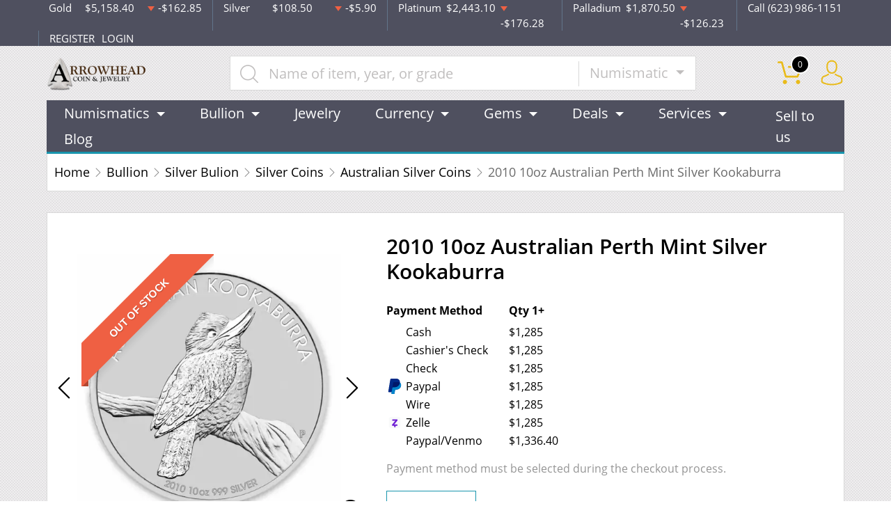

--- FILE ---
content_type: text/html; charset=utf-8
request_url: https://arrowheadcoin.com/product/1647-2010-10oz-australian-perth-mint-silver-kookaburra
body_size: 15024
content:
<!DOCTYPE html>
<html lang="en">
<head>
    <link rel="shortcut icon" href="https://arrowheadcoin.com/media/img/favicon/VASHKHUSeOg04F7d02gXkLcjZu4kGprJivYgeGuM.jpeg"/>
    <meta charset="UTF-8">
    <meta name="viewport"
          content="width=device-width, user-scalable=no, initial-scale=1.0, maximum-scale=1.0, minimum-scale=1.0">
    <meta http-equiv="X-UA-Compatible" content="ie=edge">
    

    
      <link rel="canonical" href="https://arrowheadcoin.com/product/1647-2010-10oz-australian-perth-mint-silver-kookaburra">
        <script type="application/ld+json">{"@context":"https:\/\/schema.org\/","@type":"Product","url":"https:\/\/arrowheadcoin.com\/product\/1647-2010-10oz-australian-perth-mint-silver-kookaburra","name":"2010 10oz Australian Perth Mint Silver Kookaburra | Perth Mint Silver Coins","image":["arrowheadcoin.com\/thumbs\/2010-10oz-australian-perth-mint-silver-kookaburra-7857-medium.jpeg","arrowheadcoin.com\/thumbs\/2010-10oz-australian-perth-mint-silver-kookaburra-7858-medium.jpeg"],"description":"Looking to buy a silver coin online? Order the stunning 2010 10oz Australian Perth Mint Silver Kookaburra online today from us!","sku":"62fa29b1-7747-43cd-8202-8e5af6b0cd38","category":"bullion > silver-bulion > silver-coins > australian-silver-coins","potentialAction":[{"@type":"SearchAction","target":"https:\/\/arrowheadcoin.com\/catalog\/search?query={query}&type=","query":"required"},{"@context":"https:\/\/schema.org","@type":"SubscribeAction","agent":{"@type":"Person","name":"Customer"},"object":{"@type":"Thing","name":"Subscribe to Newsletter","description":"Get best offers direct to your mail"}},{"@context":"https:\/\/schema.org","@type":"BuyAction","agent":{"@type":"Person","name":"Customer"},"object":{"@type":"Thing","name":"2010 10oz Australian Perth Mint Silver Kookaburra | Perth Mint Silver Coins"},"seller":{"@type":["https:\/\/schema.org\/OnlineBusiness","https:\/\/schema.org\/OnlineStore"],"name":"Arrowhead Coin & Jewelry"}}],"offers":[{"@type":"Offer","price":1285,"seller":{"@type":["OnlineBusiness","OnlineStore"],"name":"Arrowhead Coin & Jewelry"},"priceCurrency":"USD","eligibleQuantity":{"@type":"QuantitativeValue","minValue":1,"maxValue":"1+","unitText":"Qty"},"description":"Cash","availability":"https:\/\/schema.org\/OutOfStock","url":"https:\/\/arrowheadcoin.com\/product\/1647-2010-10oz-australian-perth-mint-silver-kookaburra"},{"@type":"Offer","price":1285,"seller":{"@type":["OnlineBusiness","OnlineStore"],"name":"Arrowhead Coin & Jewelry"},"priceCurrency":"USD","eligibleQuantity":{"@type":"QuantitativeValue","minValue":1,"maxValue":"1+","unitText":"Qty"},"description":"Cashier's Check","availability":"https:\/\/schema.org\/OutOfStock","url":"https:\/\/arrowheadcoin.com\/product\/1647-2010-10oz-australian-perth-mint-silver-kookaburra"},{"@type":"Offer","price":1285,"seller":{"@type":["OnlineBusiness","OnlineStore"],"name":"Arrowhead Coin & Jewelry"},"priceCurrency":"USD","eligibleQuantity":{"@type":"QuantitativeValue","minValue":1,"maxValue":"1+","unitText":"Qty"},"description":"Check","availability":"https:\/\/schema.org\/OutOfStock","url":"https:\/\/arrowheadcoin.com\/product\/1647-2010-10oz-australian-perth-mint-silver-kookaburra"},{"@type":"Offer","price":1285,"seller":{"@type":["OnlineBusiness","OnlineStore"],"name":"Arrowhead Coin & Jewelry"},"priceCurrency":"USD","eligibleQuantity":{"@type":"QuantitativeValue","minValue":1,"maxValue":"1+","unitText":"Qty"},"description":"Paypal","availability":"https:\/\/schema.org\/OutOfStock","url":"https:\/\/arrowheadcoin.com\/product\/1647-2010-10oz-australian-perth-mint-silver-kookaburra"},{"@type":"Offer","price":1285,"seller":{"@type":["OnlineBusiness","OnlineStore"],"name":"Arrowhead Coin & Jewelry"},"priceCurrency":"USD","eligibleQuantity":{"@type":"QuantitativeValue","minValue":1,"maxValue":"1+","unitText":"Qty"},"description":"Wire","availability":"https:\/\/schema.org\/OutOfStock","url":"https:\/\/arrowheadcoin.com\/product\/1647-2010-10oz-australian-perth-mint-silver-kookaburra"},{"@type":"Offer","price":1285,"seller":{"@type":["OnlineBusiness","OnlineStore"],"name":"Arrowhead Coin & Jewelry"},"priceCurrency":"USD","eligibleQuantity":{"@type":"QuantitativeValue","minValue":1,"maxValue":"1+","unitText":"Qty"},"description":"Zelle","availability":"https:\/\/schema.org\/OutOfStock","url":"https:\/\/arrowheadcoin.com\/product\/1647-2010-10oz-australian-perth-mint-silver-kookaburra"},{"@type":"Offer","price":1336.4,"seller":{"@type":["OnlineBusiness","OnlineStore"],"name":"Arrowhead Coin & Jewelry"},"priceCurrency":"USD","eligibleQuantity":{"@type":"QuantitativeValue","minValue":1,"maxValue":"1+","unitText":"Qty"},"description":"Paypal\/Venmo","availability":"https:\/\/schema.org\/OutOfStock","url":"https:\/\/arrowheadcoin.com\/product\/1647-2010-10oz-australian-perth-mint-silver-kookaburra"}],"brand":{"@type":"Brand","name":"Perth Mint"},"weight":"10oz","itemCondition":"NewCondition","additionalProperty":[{"@type":"PropertyValue","name":"Mint","value":"Perth Mint"},{"@type":"PropertyValue","name":"Purity","value":999},{"@type":"PropertyValue","name":"Status","value":"Active"}],"material":"Silver"}</script>
  
    <title>  2010 10oz Australian Perth Mint Silver Kookaburra | Perth Mint Silver Coins - Arrowhead Coin &amp; Jewelry
</title>
    <meta name="description" content="  Looking to buy a silver coin online? Order the stunning 2010 10oz Australian Perth Mint Silver Kookaburra online today from us!
">
    <meta name="keywords" content="    a silver coin, recent silver price
  ">
    <meta name="title" content="  2010 10oz Australian Perth Mint Silver Kookaburra | Perth Mint Silver Coins - Arrowhead Coin &amp; Jewelry
">

    
    
            <link rel="stylesheet" href="/themes/default/css/main.css?v=20260130">
                    <link rel="stylesheet" href="https://arrowheadcoin.com/media/custom/arrowhead.css?v=20260130">
            
    
    <meta name="csrf-token" content="py7scsgX9qTwgxfw6jOgnHiiTJN3yIeR4pkBr0i0"/>
    
    
    

    

    

</head>
<body>



<noscript>Sorry, your browser does not support JavaScript!</noscript>

<header>
    <div class="top-bar">
    <div class="container">
        <div class="row">
                            <div class="col">
                    <div class="spot-price" data-material-id="1">
                        <span>Gold</span>
                        <span class="symbol">Au</span>
                        <span class="ask-price">$5,158.40</span>
                        <span class=" descending  change">-$162.85</span>
                    </div>
                </div>
                            <div class="col">
                    <div class="spot-price" data-material-id="2">
                        <span>Silver</span>
                        <span class="symbol">Ag</span>
                        <span class="ask-price">$108.50</span>
                        <span class=" descending  change">-$5.90</span>
                    </div>
                </div>
                            <div class="col">
                    <div class="spot-price" data-material-id="3">
                        <span>Platinum</span>
                        <span class="symbol">Pt</span>
                        <span class="ask-price">$2,443.10</span>
                        <span class=" descending  change">-$176.28</span>
                    </div>
                </div>
                            <div class="col">
                    <div class="spot-price" data-material-id="4">
                        <span>Palladium</span>
                        <span class="symbol">Pd</span>
                        <span class="ask-price">$1,870.50</span>
                        <span class=" descending  change">-$126.23</span>
                    </div>
                </div>
                        <div class="col-sm-auto col-6 contact">
                <span>Call (623) 986-1151</span>
            </div>
            <div class="col-sm-auto col-6 text-end contact">
                                    <a href="https://arrowheadcoin.com/register">REGISTER</a>
                    <a href="https://arrowheadcoin.com/login">LOGIN</a>
                            </div>
        </div>
    </div><!--/.container-->
</div><!--/.top-bar-->
    <div class="container">
        <div class="main-bar">
    <div class="logo">
        <a href="https://arrowheadcoin.com"><img src="https://arrowheadcoin.com/media/img/logo/SwlOew3hlSK8B8Yz3EEnlM5jZf8V3KLeWHRI66tN.png?cb=fd70b31658" alt="Logo"></a>
    </div>
    <div class="search-container">
        <form method="GET" action="https://arrowheadcoin.com/catalog/search" accept-charset="UTF-8" class="search" id="global-search-form">
            <div class="input-group">
                <input class="form-control" placeholder="Name of item, year, or grade" aria-label="..." type="text" name="query" value="">
                <input type="hidden" name="type" value="numismatic">
                <div class="input-group-btn">
                    <button type="button"
                            class="btn btn-default dropdown-toggle"
                            data-bs-toggle="dropdown" aria-haspopup="true"
                            aria-expanded="false" data-type="">
                        Numismatic
                        <span class="caret"></span>
                    </button>
                    <ul class="dropdown-menu dropdown-menu-right">
                                                    <li><a class="dropdown-item" data-type="bullion">Bullion</a></li>
                                                    <li><a class="dropdown-item" data-type="numismatic">Numismatic</a></li>
                                            </ul>
                </div><!--./btn-group-->
            </div><!--./input-group-->
       </form><!--/.search-->
    </div>
    <div class="right-actions">
        <div class="dropdown shopping-cart" data-ppm-click="trackCartView">
            <a href="" class="dropdown-toggle" data-bs-toggle="dropdown">
                <span class="flaticon-commerce">
                    <span data-bind="cart.getItemsCount()">0</span></span>
            </a>
            <div class="dropdown-menu dropdown-menu-end">
                <div class="cart-content">
    <div id="cart-header-box">
        <div class="cart-header ">
            <p><span data-bind="cart.getItemsCount()">0</span> items in Cart</p>
            <button type="button">&times;</button>
        </div><!--/.cart-header-->
                    <div class="cart-empty">Your cart is empty</div>
                <div class="loading"><span class="fas fa-sync-alt"></span></div>
    </div><!--/.cart-content-->
</div>
<script type="text/tmpl" id="cart-header-box-tmpl">
    <div class="cart-header ">
        <p><span><%= cart.getItemsCount() %></span> items in Cart</p>
        <button type="button">&times;</button>
    </div><!--/.cart-header-->
    <% if (cart.getItemsCount() == 0) { %>
        <div class="cart-empty">Your cart is empty</div>
    <% } else { %>
        <div class="cart-body">
            <% _.each(cart.items, function(item) { %>
            <div class="cart-item product" data-product="<%= item.id %>">
                    <div class="cart-img">
                        <a href="<%= _.get(item, 'attributes.url') %>"><img src="<%= _.get(item, 'attributes.image') %>" alt="<%= item.name %>"></a>
                    </div>
                    <div class="cart-description">
                        <a href="<%= _.get(item, 'attributes.url') %>" class="item-name"><%= item.name %></a>
                        <div><%= item.attributes.options_text %></div>
                        <div class="cart-quantity">
                            <div class="quantity-select">
                                <div class="input-group">
                                <span class="input-group-btn">
                                    <button type="button" class="btn btn-link decrease" disabled="disabled" data-ppm-click="cart.changeQuantity:-1">-</button>
                                </span>
                                <input type="text" name="quantity[<%= item.id %>]" class="form-control input-number quantity" value="<%= item.quantity %>" min="1" max="10"
                                       data-ppm-change="cart.changeQuantity">
                                <span class="input-group-btn">
                                    <button type="button" class="btn btn-link increase" data-ppm-click="cart.changeQuantity:+1">+</button>
                                </span>
                                </div><!--/.input-group-->
                            </div>
                            <div class="cart-item-price">
                                <span><%= formatNumber(item.price) %></span>
                            </div>
                            <div class="cart-remove">
                                <button type="button" data-ppm-click="cart.remove">&times;</button>
                            </div>
                        </div><!--/.cart-quantity-->
                        <div class="cart-path">
                            <p>Cash/Check/Wire Price</p>
                        </div>
                    </div><!--/.cart-description-->
                </div><!--/.cart-item-->
             <% }) %>
        </div><!--/.cart-body-->
        <div class="cart-footer ">
            <div class="cart-button-container">
                <a href="https://arrowheadcoin.com/cart" class="btn btn-blue btn-bg">VIEW CART</a>
            </div>
            <div class="cart-button-container">
                <a href="https://arrowheadcoin.com/checkout" class="btn btn-yellow btn-bg">CHECKOUT</a>
            </div>
            <div class="cart-total ">
                <p>Sales taxes, if any, will be shown on the checkout page</p>
                <span data-listen="cart"><%=formatNumber(cart.getTotal())%></span>
            </div>
        </div>
    <% } %>
    <div class="loading"><span class="fas fa-sync-alt"></span></div>
</script>
            </div>
        </div>
        <div class="dropdown user">
            <a href="" class="dropdown-toggle" data-bs-toggle="dropdown">
                <span class="flaticon-social"></span>
            </a>
            <div class="dropdown-menu dropdown-menu-end">
                <div class="cart-content">
    <div class="cart-header ">
        <p>Profile Settings</p>
         <button type="button">&times;</button>
    </div><!--/.cart-header-->
    <div class="cart-body ">
                    <ul>
                <li>
                    <a href="https://arrowheadcoin.com/login">Login</a>
                </li>
                <li>
                    <a href="https://arrowheadcoin.com/register">Create new account</a>
                </li>
            </ul>
            </div><!--/.cart-body-->
</div><!--/.cart-content-->
            </div>
        </div>
    </div><!--/.right-actions-->
</div><!--/.main-bar-->
        <nav class="navbar navbar-dashboard navbar-expand-lg">
    <button class="navbar-toggler" type="button" data-bs-toggle="collapse" data-bs-target="#navbarSupportedContent"
            aria-controls="navbarSupportedContent" aria-expanded="false" aria-label="Toggle navigation">
        <span class="navbar-toggler-icon"></span>
        <span>Menu</span>
    </button>

    <div class="collapse navbar-collapse" id="navbarSupportedContent">
                <ul class="nav navbar-nav me-auto">
                    <li class="dropdown">
                                    <a class="dropdown-toggle  " 
                    data-bs-toggle="dropdown" role="button" aria-haspopup="true" aria-expanded="false"
                       href="/numismatic-coins">
                        Numismatics
                    </a>
                    <div class="dropdown-menu">
                        <div class="row">
                                                            <div class="col-md-3 col-sm-3">
                                    <ul>
                                                                                    <li class="level-1 has-children ">
                                                
                                                <a href="/rare-us-coins" class="column-title" >
                                                    Individual
                                                </a>
                                                
                                                                                                    <ul>
                                                                                                                    <li class="level-2">
                                                                
                                                                <a href="/half-cents-and-cents" class="" >
                                                                    Half-Cents and Cents
                                                                </a>
                                                                
                                                            </li>
                                                                                                                    <li class="level-2">
                                                                
                                                                <a href="/two-and-three-cents" class="" >
                                                                    Two and Three Cents
                                                                </a>
                                                                
                                                            </li>
                                                                                                                    <li class="level-2">
                                                                
                                                                <a href="/nickels" class="" >
                                                                    Nickels
                                                                </a>
                                                                
                                                            </li>
                                                                                                                    <li class="level-2">
                                                                
                                                                <a href="/half-dimes-and-dimes" class="" >
                                                                    Half-Dimes and Dimes
                                                                </a>
                                                                
                                                            </li>
                                                                                                                    <li class="level-2">
                                                                
                                                                <a href="/twenty-cents-and-quarters" class="" >
                                                                    Twenty Cents &amp; Quarters
                                                                </a>
                                                                
                                                            </li>
                                                                                                                    <li class="level-2">
                                                                
                                                                <a href="/half-dollars" class="" >
                                                                    Half Dollars
                                                                </a>
                                                                
                                                            </li>
                                                                                                                    <li class="level-2">
                                                                
                                                                <a href="/dollar-coins" class="" >
                                                                    Dollars
                                                                </a>
                                                                
                                                            </li>
                                                                                                                    <li class="level-2">
                                                                
                                                                <a href="/pre-1933-gold-coins" class="" >
                                                                    Gold Coins
                                                                </a>
                                                                
                                                            </li>
                                                                                                            </ul>
                                                                                            </li>
                                                                            </ul>
                                </div>
                                                            <div class="col-md-3 col-sm-3">
                                    <ul>
                                                                                    <li class="level-1 has-children ">
                                                
                                                <a href="" class="invisible" >
                                                    Individual
                                                </a>
                                                
                                                                                                    <ul>
                                                                                                                    <li class="level-2">
                                                                
                                                                <a href="/commemorative-coins" class="" >
                                                                    Commemoratives
                                                                </a>
                                                                
                                                            </li>
                                                                                                                    <li class="level-2">
                                                                
                                                                <a href="/bullion-coins" class="" >
                                                                    Bullion Coins
                                                                </a>
                                                                
                                                            </li>
                                                                                                                    <li class="level-2">
                                                                
                                                                <a href="/colonial-coins" class="" >
                                                                    Colonials
                                                                </a>
                                                                
                                                            </li>
                                                                                                                    <li class="level-2">
                                                                
                                                                <a href="/territorial-coins" class="" >
                                                                    Territorial
                                                                </a>
                                                                
                                                            </li>
                                                                                                                    <li class="level-2">
                                                                
                                                                <a href="/pattern-coins" class="" >
                                                                    Patterns
                                                                </a>
                                                                
                                                            </li>
                                                                                                                    <li class="level-2">
                                                                
                                                                <a href="/miscellaneous-coins" class="" >
                                                                    Miscellaneous
                                                                </a>
                                                                
                                                            </li>
                                                                                                                    <li class="level-2">
                                                                
                                                                <a href="/world-coins" class="" >
                                                                    World Coins
                                                                </a>
                                                                
                                                            </li>
                                                                                                            </ul>
                                                                                            </li>
                                                                            </ul>
                                </div>
                                                            <div class="col-md-3 col-sm-3">
                                    <ul>
                                                                                    <li class="level-1 has-children ">
                                                
                                                <a href="/bulk-coins" class="column-title" >
                                                    Bulk items
                                                </a>
                                                
                                                                                                    <ul>
                                                                                                                    <li class="level-2">
                                                                
                                                                <a href="/common-date-coins" class="" >
                                                                    Common Date
                                                                </a>
                                                                
                                                            </li>
                                                                                                            </ul>
                                                                                            </li>
                                                                            </ul>
                                </div>
                                                    </div>
                    </div>
                            </li>
                    <li class="dropdown">
                                    <a class="dropdown-toggle  " 
                    data-bs-toggle="dropdown" role="button" aria-haspopup="true" aria-expanded="false"
                       href="/bullion">
                        Bullion
                    </a>
                    <div class="dropdown-menu">
                        <div class="row">
                                                            <div class="col-md-3 col-sm-3">
                                    <ul>
                                                                                    <li class="level-1 ">
                                                
                                                <a href="/gold-bullion" class="column-title" >
                                                    Gold
                                                </a>
                                                
                                                                                            </li>
                                                                                    <li class="level-1 has-children ">
                                                
                                                <a href="/gold-coins" class="" >
                                                    Gold Coins
                                                </a>
                                                
                                                                                                    <ul>
                                                                                                                    <li class="level-2">
                                                                
                                                                <a href="/us-gold-coins" class="" >
                                                                    U.S. Gold Coins
                                                                </a>
                                                                
                                                            </li>
                                                                                                                    <li class="level-2">
                                                                
                                                                <a href="/australian-gold-coins" class="" >
                                                                    Australian Gold Coins
                                                                </a>
                                                                
                                                            </li>
                                                                                                                    <li class="level-2">
                                                                
                                                                <a href="/austrian-gold-coins" class="" >
                                                                    Austrian Gold Coins
                                                                </a>
                                                                
                                                            </li>
                                                                                                                    <li class="level-2">
                                                                
                                                                <a href="/british-gold-coins" class="" >
                                                                    British Gold Coins
                                                                </a>
                                                                
                                                            </li>
                                                                                                                    <li class="level-2">
                                                                
                                                                <a href="/canadian-gold-coins" class="" >
                                                                    Canadian Gold Coins
                                                                </a>
                                                                
                                                            </li>
                                                                                                                    <li class="level-2">
                                                                
                                                                <a href="/chinese-gold-coins" class="" >
                                                                    Chinese Gold Coins
                                                                </a>
                                                                
                                                            </li>
                                                                                                                    <li class="level-2">
                                                                
                                                                <a href="/mexican-gold-coins" class="" >
                                                                    Mexican Gold Coins
                                                                </a>
                                                                
                                                            </li>
                                                                                                                    <li class="level-2">
                                                                
                                                                <a href="/south-african-gold-coins" class="" >
                                                                    South African Gold Coins
                                                                </a>
                                                                
                                                            </li>
                                                                                                            </ul>
                                                                                            </li>
                                                                                    <li class="level-1 ">
                                                
                                                <a href="/gold-bars" class="" >
                                                    Gold Bars
                                                </a>
                                                
                                                                                            </li>
                                                                                    <li class="level-1 ">
                                                
                                                <a href="/gold-rounds" class="" >
                                                    Gold Rounds
                                                </a>
                                                
                                                                                            </li>
                                                                            </ul>
                                </div>
                                                            <div class="col-md-3 col-sm-3">
                                    <ul>
                                                                                    <li class="level-1 ">
                                                
                                                <a href="/silver-bullion" class="column-title" >
                                                    Silver
                                                </a>
                                                
                                                                                            </li>
                                                                                    <li class="level-1 has-children ">
                                                
                                                <a href="/silver-coins" class="" >
                                                    Silver Coins
                                                </a>
                                                
                                                                                                    <ul>
                                                                                                                    <li class="level-2">
                                                                
                                                                <a href="/us-silver-coins" class="" >
                                                                    U.S. Silver Coins
                                                                </a>
                                                                
                                                            </li>
                                                                                                                    <li class="level-2">
                                                                
                                                                <a href="/australian-silver-coins" class="" >
                                                                    Australian Silver Coins
                                                                </a>
                                                                
                                                            </li>
                                                                                                                    <li class="level-2">
                                                                
                                                                <a href="/austrian-silver-coins" class="" >
                                                                    Austrian Silver Coins
                                                                </a>
                                                                
                                                            </li>
                                                                                                                    <li class="level-2">
                                                                
                                                                <a href="/british-silver-coins" class="" >
                                                                    British Silver Coins
                                                                </a>
                                                                
                                                            </li>
                                                                                                                    <li class="level-2">
                                                                
                                                                <a href="/canadian-silver-coins" class="" >
                                                                    Canadian Silver Coins
                                                                </a>
                                                                
                                                            </li>
                                                                                                                    <li class="level-2">
                                                                
                                                                <a href="/chinese-silver-coins" class="" >
                                                                    Chinese Silver Coins
                                                                </a>
                                                                
                                                            </li>
                                                                                                                    <li class="level-2">
                                                                
                                                                <a href="/mexican-silver-coins" class="" >
                                                                    Mexican Silver Coins
                                                                </a>
                                                                
                                                            </li>
                                                                                                                    <li class="level-2">
                                                                
                                                                <a href="/niue-silver-coins" class="" >
                                                                    Niue Silver Coins
                                                                </a>
                                                                
                                                            </li>
                                                                                                                    <li class="level-2">
                                                                
                                                                <a href="/south-african-silver-coins" class="" >
                                                                    South African Silver Coins
                                                                </a>
                                                                
                                                            </li>
                                                                                                            </ul>
                                                                                            </li>
                                                                                    <li class="level-1 ">
                                                
                                                <a href="/silver-bars" class="" >
                                                    Silver Bars
                                                </a>
                                                
                                                                                            </li>
                                                                                    <li class="level-1 ">
                                                
                                                <a href="/silver-rounds" class="" >
                                                    Silver Rounds
                                                </a>
                                                
                                                                                            </li>
                                                                            </ul>
                                </div>
                                                            <div class="col-md-3 col-sm-3">
                                    <ul>
                                                                                    <li class="level-1 has-children ">
                                                
                                                <a href="/platinum-bullion" class="column-title" >
                                                    Platinum
                                                </a>
                                                
                                                                                                    <ul>
                                                                                                                    <li class="level-2">
                                                                
                                                                <a href="/platinum-coins" class="" >
                                                                    Platinum Coins
                                                                </a>
                                                                
                                                            </li>
                                                                                                                    <li class="level-2">
                                                                
                                                                <a href="/platinum-bars" class="" >
                                                                    Platinum Bars
                                                                </a>
                                                                
                                                            </li>
                                                                                                                    <li class="level-2">
                                                                
                                                                <a href="/platinum-rounds" class="" >
                                                                    Platinum Rounds
                                                                </a>
                                                                
                                                            </li>
                                                                                                            </ul>
                                                                                            </li>
                                                                            </ul>
                                </div>
                                                            <div class="col-md-3 col-sm-3">
                                    <ul>
                                                                                    <li class="level-1 has-children ">
                                                
                                                <a href="/palladium-bullion" class="column-title" >
                                                    Palladium
                                                </a>
                                                
                                                                                                    <ul>
                                                                                                                    <li class="level-2">
                                                                
                                                                <a href="/palladium-coins" class="" >
                                                                    Palladium Coins
                                                                </a>
                                                                
                                                            </li>
                                                                                                                    <li class="level-2">
                                                                
                                                                <a href="/palladium-bars" class="" >
                                                                    Palladium Bars
                                                                </a>
                                                                
                                                            </li>
                                                                                                            </ul>
                                                                                            </li>
                                                                            </ul>
                                </div>
                                                    </div>
                    </div>
                            </li>
                    <li class="dropdown">
                                    <a href="/jewelry" class="" >Jewelry</a>
                            </li>
                    <li class="dropdown">
                                    <a class="dropdown-toggle  " 
                    data-bs-toggle="dropdown" role="button" aria-haspopup="true" aria-expanded="false"
                       href="/currency">
                        Currency
                    </a>
                    <div class="dropdown-menu">
                        <div class="row">
                                                            <div class="col-md-3 col-sm-3">
                                    <ul>
                                                                                    <li class="level-1 has-children ">
                                                
                                                <a href="/paper-money-united-states" class="column-title" >
                                                    United States
                                                </a>
                                                
                                                                                                    <ul>
                                                                                                                    <li class="level-2">
                                                                
                                                                <a href="/paper-money-continental-and-colonial" class="" >
                                                                    Continental/Colonial Currency
                                                                </a>
                                                                
                                                            </li>
                                                                                                                    <li class="level-2">
                                                                
                                                                <a href="/paper-money-treasury-notes-war-of-1812" class="" >
                                                                    Treasury Notes War Of 1812
                                                                </a>
                                                                
                                                            </li>
                                                                                                                    <li class="level-2">
                                                                
                                                                <a href="/paper-money-issues-of-the-confederate-states-of-america" class="" >
                                                                    Issues Of The Confederate States Of America
                                                                </a>
                                                                
                                                            </li>
                                                                                                                    <li class="level-2">
                                                                
                                                                <a href="/paper-money-interest-bearing-notes" class="" >
                                                                    Interest Bearing Notes
                                                                </a>
                                                                
                                                            </li>
                                                                                                                    <li class="level-2">
                                                                
                                                                <a href="/paper-money-national-bank-notes" class="" >
                                                                    National Bank Notes
                                                                </a>
                                                                
                                                            </li>
                                                                                                                    <li class="level-2">
                                                                
                                                                <a href="/paper-money-federal-reserve-notes" class="" >
                                                                    Federal Reserve Notes
                                                                </a>
                                                                
                                                            </li>
                                                                                                                    <li class="level-2">
                                                                
                                                                <a href="/paper-money-treasury-or-coin-notes" class="" >
                                                                    Treasury Or Coin Notes
                                                                </a>
                                                                
                                                            </li>
                                                                                                                    <li class="level-2">
                                                                
                                                                <a href="/paper-money-small-size-notes" class="" >
                                                                    Small Size Notes
                                                                </a>
                                                                
                                                            </li>
                                                                                                                    <li class="level-2">
                                                                
                                                                <a href="/paper-money-specialized-notes" class="" >
                                                                    Specialized Notes
                                                                </a>
                                                                
                                                            </li>
                                                                                                            </ul>
                                                                                            </li>
                                                                            </ul>
                                </div>
                                                            <div class="col-md-3 col-sm-3">
                                    <ul>
                                                                                    <li class="level-1 has-children ">
                                                
                                                <a href="" class="invisible" >
                                                    United States
                                                </a>
                                                
                                                                                                    <ul>
                                                                                                                    <li class="level-2">
                                                                
                                                                <a href="/paper-money-refunding-certificates" class="" >
                                                                    Refunding Certificates
                                                                </a>
                                                                
                                                            </li>
                                                                                                                    <li class="level-2">
                                                                
                                                                <a href="/paper-money-silver-certificates" class="" >
                                                                    Silver Certificates
                                                                </a>
                                                                
                                                            </li>
                                                                                                                    <li class="level-2">
                                                                
                                                                <a href="/paper-money-gold-certificates" class="" >
                                                                    Gold Certificates
                                                                </a>
                                                                
                                                            </li>
                                                                                                                    <li class="level-2">
                                                                
                                                                <a href="/paper-money-fractional-currency" class="" >
                                                                    Fractional Currency
                                                                </a>
                                                                
                                                            </li>
                                                                                                                    <li class="level-2">
                                                                
                                                                <a href="/paper-money-national-bank-notes-ca" class="" >
                                                                    National Bank Notes CA
                                                                </a>
                                                                
                                                            </li>
                                                                                                                    <li class="level-2">
                                                                
                                                                <a href="/paper-money-emergency-notes-issued-during-ww2" class="" >
                                                                    Emergency Notes Issued During WW2
                                                                </a>
                                                                
                                                            </li>
                                                                                                                    <li class="level-2">
                                                                
                                                                <a href="/paper-money-high-denomination-notes" class="" >
                                                                    High Denomination Notes
                                                                </a>
                                                                
                                                            </li>
                                                                                                                    <li class="level-2">
                                                                
                                                                <a href="/paper-money-fractional-currency" class="" >
                                                                    Fractional Currency
                                                                </a>
                                                                
                                                            </li>
                                                                                                                    <li class="level-2">
                                                                
                                                                <a href="/paper-money-obsolete-currency" class="" >
                                                                    Obsolete Currency
                                                                </a>
                                                                
                                                            </li>
                                                                                                            </ul>
                                                                                            </li>
                                                                            </ul>
                                </div>
                                                            <div class="col-md-3 col-sm-3">
                                    <ul>
                                                                                    <li class="level-1 has-children ">
                                                
                                                <a href="/paper-money-canada" class="column-title" >
                                                    Canada
                                                </a>
                                                
                                                                                                    <ul>
                                                                                                                    <li class="level-2">
                                                                
                                                                <a href="/paper-money-province-of-canada" class="" >
                                                                    Province Of Canada
                                                                </a>
                                                                
                                                            </li>
                                                                                                                    <li class="level-2">
                                                                
                                                                <a href="/paper-money-dominion-of-canada" class="" >
                                                                    Dominion Of Canada
                                                                </a>
                                                                
                                                            </li>
                                                                                                                    <li class="level-2">
                                                                
                                                                <a href="/paper-money-bank-of-canada" class="" >
                                                                    Bank Of Canada
                                                                </a>
                                                                
                                                            </li>
                                                                                                                    <li class="level-2">
                                                                
                                                                <a href="/paper-money-canadian-specialized-notes" class="" >
                                                                    Canadian Specialized Notes
                                                                </a>
                                                                
                                                            </li>
                                                                                                                    <li class="level-2">
                                                                
                                                                <a href="/paper-money-canadian-tire-money" class="" >
                                                                    Canadian Tire Money
                                                                </a>
                                                                
                                                            </li>
                                                                                                            </ul>
                                                                                            </li>
                                                                                    <li class="level-1 ">
                                                
                                                <a href="/world-paper-money" class="" >
                                                    World Paper Money
                                                </a>
                                                
                                                                                            </li>
                                                                            </ul>
                                </div>
                                                    </div>
                    </div>
                            </li>
                    <li class="dropdown">
                                    <a class="dropdown-toggle  " 
                    data-bs-toggle="dropdown" role="button" aria-haspopup="true" aria-expanded="false"
                       href="">
                        Gems
                    </a>
                    <div class="dropdown-menu">
                        <div class="row">
                                                            <div class="col-md-3 col-sm-3">
                                    <ul>
                                                                                    <li class="level-1 has-children ">
                                                
                                                <a href="/gemstones" class="column-title" >
                                                    All Gemstones
                                                </a>
                                                
                                                                                                    <ul>
                                                                                                                    <li class="level-2">
                                                                
                                                                <a href="/diamonds" class="" >
                                                                    Diamonds
                                                                </a>
                                                                
                                                            </li>
                                                                                                                    <li class="level-2">
                                                                
                                                                <a href="/emeralds" class="" >
                                                                    Emeralds
                                                                </a>
                                                                
                                                            </li>
                                                                                                                    <li class="level-2">
                                                                
                                                                <a href="/rubies" class="" >
                                                                    Rubies
                                                                </a>
                                                                
                                                            </li>
                                                                                                                    <li class="level-2">
                                                                
                                                                <a href="/sapphires" class="" >
                                                                    Sapphires
                                                                </a>
                                                                
                                                            </li>
                                                                                                                    <li class="level-2">
                                                                
                                                                <a href="/other-gems" class="" >
                                                                    Other
                                                                </a>
                                                                
                                                            </li>
                                                                                                            </ul>
                                                                                            </li>
                                                                            </ul>
                                </div>
                                                    </div>
                    </div>
                            </li>
                    <li class="dropdown">
                                    <a class="dropdown-toggle  " 
                    data-bs-toggle="dropdown" role="button" aria-haspopup="true" aria-expanded="false"
                       href="">
                        Deals
                    </a>
                    <div class="dropdown-menu">
                        <div class="row">
                                                            <div class="col-md-3 col-sm-3">
                                    <ul>
                                                                                    <li class="level-1 ">
                                                
                                                <a href="" class="column-title" >
                                                    All Deals
                                                </a>
                                                
                                                                                            </li>
                                                                                    <li class="level-1 ">
                                                
                                                <a href="/bullion-deals" class="" >
                                                    Bullion
                                                </a>
                                                
                                                                                            </li>
                                                                                    <li class="level-1 ">
                                                
                                                <a href="/numismatic-deals" class="" >
                                                    Numismatics
                                                </a>
                                                
                                                                                            </li>
                                                                            </ul>
                                </div>
                                                    </div>
                    </div>
                            </li>
                    <li class="dropdown">
                                    <a class="dropdown-toggle  " 
                    data-bs-toggle="dropdown" role="button" aria-haspopup="true" aria-expanded="false"
                       href="">
                        Services
                    </a>
                    <div class="dropdown-menu">
                        <div class="row">
                                                            <div class="col-md-3 col-sm-3">
                                    <ul>
                                                                                    <li class="level-1 ">
                                                
                                                <a href="/selling" class="" >
                                                    Selling to Us
                                                </a>
                                                
                                                                                            </li>
                                                                                    <li class="level-1 ">
                                                
                                                <a href="/buying" class="" >
                                                    Buying from Us
                                                </a>
                                                
                                                                                            </li>
                                                                            </ul>
                                </div>
                                                    </div>
                    </div>
                            </li>
                    <li class="dropdown">
                                    <a href="/blog" class="" >Blog</a>
                            </li>
            </ul>

                <ul class="nav navbar-nav ms-auto">
                    <li class="dropdown">
                                    <a href="/selling" class="" >Sell to us</a>
                            </li>
            </ul>
    </div>
</nav>
    </div><!--/.container-->
</header>


  <main class="product-details">
    <div class="container">
      <div class="page-header">
        <div class="page-header-top">
          <ul class="breadcrumb">
            <li class="breadcrumb-item">
              <a href="https://arrowheadcoin.com">Home</a>
            </li>
                                          <li class="breadcrumb-item">
                  <a
                          href="https://arrowheadcoin.com/bullion">Bullion</a>
                </li>
                              <li class="breadcrumb-item">
                  <a
                          href="https://arrowheadcoin.com/silver-bulion">Silver Bulion</a>
                </li>
                              <li class="breadcrumb-item">
                  <a
                          href="https://arrowheadcoin.com/silver-coins">Silver Coins</a>
                </li>
                              <li class="breadcrumb-item">
                  <a
                          href="https://arrowheadcoin.com/australian-silver-coins">Australian Silver Coins</a>
                </li>
                                      <li class="breadcrumb-item active">2010 10oz Australian Perth Mint Silver Kookaburra</li>
          </ul>
        </div>
      </div>
      <section class="page-content"
               data-single-product="1647">
        <div class="product-overview">
          <div class="row row-eq-height">
            <div class="col-md-5 col-sm-5">
              <div class="product-pictures">
                <div class="owl-carousel product">
                                                            <div class="slider-item">
                        <div class="slider-image-container">
                                                      <div class="product-ribbon out-of-stock">
                              <span>Out of stock</span>
                            </div>
                                                    <a href="https://arrowheadcoin.com/thumbs/2010-10oz-australian-perth-mint-silver-kookaburra-7857-large.jpeg"
                             class="zoom"
                             data-ppm-click="zoomProduct"
                             data-single-product="1647">
                            <div class="small">
                              <img
                                      src="https://arrowheadcoin.com/thumbs/2010-10oz-australian-perth-mint-silver-kookaburra-7857-medium.jpeg"
                                      alt="2010 10oz Australian Perth Mint Silver Kookaburra (2)">
                            </div>
                            <div class="large">
                              <img
                                      src="https://arrowheadcoin.com/thumbs/2010-10oz-australian-perth-mint-silver-kookaburra-7857-large.jpeg"
                                      alt="2010 10oz Australian Perth Mint Silver Kookaburra (2)">
                            </div>
                          </a>
                        </div>
                      </div>
                                          <div class="slider-item">
                        <div class="slider-image-container">
                                                      <div class="product-ribbon out-of-stock">
                              <span>Out of stock</span>
                            </div>
                                                    <a href="https://arrowheadcoin.com/thumbs/2010-10oz-australian-perth-mint-silver-kookaburra-7858-large.jpeg"
                             class="zoom"
                             data-ppm-click="zoomProduct"
                             data-single-product="1647">
                            <div class="small">
                              <img
                                      src="https://arrowheadcoin.com/thumbs/2010-10oz-australian-perth-mint-silver-kookaburra-7858-medium.jpeg"
                                      alt="2010 10oz Australian Perth Mint Silver Kookaburra (3)">
                            </div>
                            <div class="large">
                              <img
                                      src="https://arrowheadcoin.com/thumbs/2010-10oz-australian-perth-mint-silver-kookaburra-7858-large.jpeg"
                                      alt="2010 10oz Australian Perth Mint Silver Kookaburra (3)">
                            </div>
                          </a>
                        </div>
                      </div>
                                                      </div>
                <a class="img-zoom" href="#" data-ppm-click="zoomProduct">
                  <span class="flaticon-zoom"></span>
                </a>
                <div id="product-zoom-1647" class="modal fade" tabindex="-1" role="dialog">
    <div class="modal-dialog modal-lg" role="document">
        <form class="modal-content">
            <div class="modal-header">
                <h4 class="modal-title">2010 10oz Australian Perth Mint Silver Kookaburra</h4>
                <button type="button" class="close" data-bs-dismiss="modal">&times;</button>
            </div>
            <div class="modal-body">
                <div class="owl-carousel product owl-hidden">
                                                                        <div class="slider-item">
                                <div class="slider-image-container">
                                    <a href="#" data-ppm-click="zoomProduct">
                                        <img src="https://arrowheadcoin.com/thumbs/2010-10oz-australian-perth-mint-silver-kookaburra-7857-large.jpeg">
                                    </a>
                                </div>
                            </div>
                                                    <div class="slider-item">
                                <div class="slider-image-container">
                                    <a href="#" data-ppm-click="zoomProduct">
                                        <img src="https://arrowheadcoin.com/thumbs/2010-10oz-australian-perth-mint-silver-kookaburra-7858-large.jpeg">
                                    </a>
                                </div>
                            </div>
                                                            </div>
            </div>
        </form>
    </div>
</div>
              </div>
            </div>
            <div class="col-md-7 col-sm-7 product"
                 data-product="1647">
              <div class="product-info">
                <h1 class="main-title">2010 10oz Australian Perth Mint Silver Kookaburra</h1>
                                                                  <div class="quantity-price">
    <table class="table">
        <thead>
        <tr>
            <th>Payment Method</th>
                                                <th>Qty 1+</th>
                                    </tr>
        </thead>
        <tbody>
                    <tr>
                <td>
                    <svg width="50" viewBox="0 0 18 18" class="icon cash">
                        <use xlink:href="/themes/default/img/payments.svg#default"></use>
                    </svg> Cash
                </td>
                                    <td>
                        $1,285
                        </td>
                                <td></td>
            </tr>
                    <tr>
                <td>
                    <svg width="50" viewBox="0 0 18 18" class="icon cash">
                        <use xlink:href="/themes/default/img/payments.svg#default"></use>
                    </svg> Cashier&#039;s Check
                </td>
                                    <td>
                        $1,285
                        </td>
                                <td></td>
            </tr>
                    <tr>
                <td>
                    <svg width="50" viewBox="0 0 18 18" class="icon cash">
                        <use xlink:href="/themes/default/img/payments.svg#default"></use>
                    </svg> Check
                </td>
                                    <td>
                        $1,285
                        </td>
                                <td></td>
            </tr>
                    <tr>
                <td>
                    <svg width="50" viewBox="0 0 18 18" class="icon cash">
                        <use xlink:href="/themes/default/img/payments.svg#paypal"></use>
                    </svg> Paypal
                </td>
                                    <td>
                        $1,285
                        </td>
                                <td></td>
            </tr>
                    <tr>
                <td>
                    <svg width="50" viewBox="0 0 18 18" class="icon cash">
                        <use xlink:href="/themes/default/img/payments.svg#default"></use>
                    </svg> Wire
                </td>
                                    <td>
                        $1,285
                        </td>
                                <td></td>
            </tr>
                    <tr>
                <td>
                    <svg width="50" viewBox="0 0 18 18" class="icon cash">
                        <use xlink:href="/themes/default/img/payments.svg#zelle"></use>
                    </svg> Zelle
                </td>
                                    <td>
                        $1,285
                        </td>
                                <td></td>
            </tr>
                    <tr>
                <td>
                    <svg width="50" viewBox="0 0 18 18" class="icon cash">
                        <use xlink:href="/themes/default/img/payments.svg#default"></use>
                    </svg> Paypal/Venmo
                </td>
                                    <td>
                        $1,336.40
                        </td>
                                <td></td>
            </tr>
                </tbody>
    </table>
</div>
                                                  <div class="view-payment-method">
                    <span>Payment method must be selected during the checkout process.</span>
                  </div>
                                <div class="price-actions">
                                    <aureus-subscription data-product="1647"></aureus-subscription>
    
                </div>
                                  <p class="general-paragraph">As low
                    as $20
                    per oz above spot
                  </p>
                                    <p class="general-paragraph secondary">Arrowhead Coin &amp; Jewelry
                    buy
                    price $1,065</p>
                                                </div>
              <div class="loading">
                <span class="fas fa-sync-alt"></span>
              </div>
            </div>
          </div>
        </div>
        <div class="product-information">
          <ul class="nav nav-tabs general-tabs">
            <li class="nav-item">
              <a class="nav-link active" data-bs-toggle="tab"
                 href="#productDescription">Description
              </a>
            </li>
            <li class="nav-item">
              <a class="nav-link" data-bs-toggle="tab"
                 href="#productSpecifications">Specifications
              </a>
            </li>
            <li class="nav-item">
              <a class="nav-link" data-bs-toggle="tab" href="#productReviews">Reviews</a>
            </li>
          </ul>

          <div class="tab-content">
                          <div itemprop="description" id="productDescription" class="tab-pane fade show active">
    <div class="paragraph-container">
        <div class="paragraph-inner">
            <p class="general-paragraph"><p>Each 2010 10oz Australian Perth Mint Silver Kookaburra weighs 10 troy ounces and 0.999 fine silver. The reverse of the coin displays a Kookaburra perched on a tree branch.</p>

<p>A larger silver coin tends to have a lower premium per troy ounce when purchasing given the relatively fixed cost of production being absorbed into a much larger silver coin. Most investors will not buy silver bullion that is not at least 999 pure silver.</p>

<h3>Why is the 2010 10 oz Australian Perth Mint Silver Kookaburra Popular and an Excellent Investment in Silver ?</h3>

<ul>
        <li>Composed of 10 troy ounces of .999 fine silver</li>
        <li>Minted by the Perth Mint</li>
        <li>Backed and guaranteed by the Australian government</li>
        <li>Eligible for Precious Metals IRAs</li>
        <li>100% Authentic</li>
</ul>

<h3>Specifications</h3>

<ul>
        <li>Country - Australia</li>
        <li>Mint - Perth Mint</li>
        <li>Purity - .999</li>
        <li>Weight - 10 troy ounces</li>
        <li>IRA Eligible - Yes</li>
</ul>

<p>Thinking of buying a silver coin online? It is great to look for one of the trusted silver bullion dealers online to order silver coins!</p>

<p>Buy the high-quality 2010 10oz Australian Perth Mint Silver Kookaburra from us online! The recent silver price is updated on our website.</p></p>
        </div>
    </div>
    <button class="btn btn-link view-more">View more</button>
</div>
<div id="productSpecifications" class="tab-pane fade">
    <div class="row">
        <div class="col-md-6 specifications-table">
            <table class="table">
                <tbody>
                <tr>
                    <td>Mint</td>
                    <td>Perth Mint</td>
                </tr>
                <tr>
                    <td>Year</td>
                    <td>2010</td>
                </tr>
                <tr>
                    <td>Country</td>
                    <td>Australia</td>
                </tr>
                </tbody>
            </table>
        </div>
        <div class="col-md-6 specifications-table">
            <table class="table">
                <tbody>
                <tr>
                    <td>Weight</td>
                    <td>10oz</td>
                </tr>
                <tr>
                    <td>Purity</td>
                    <td>999</td>
                </tr>
                <tr>
                    <td>Status</td>
                    <td>Active</td>
                </tr>
                </tbody>
            </table>
        </div>
    </div>
</div>                        <div id="productReviews" class="tab-pane fade">
              <p class="alert alert-warning">You must be authenticated to write reviews. <a href="https://arrowheadcoin.com/login">Click
            here</a> to login.</p>
    <p>There are no reviews yet. Be the first to write one!</p>


              <div id="review-form">
    </div>
            </div>
          </div>
        </div>
      </section>
                    <article class="products-recommendations">
          <h2>Related products</h2>
          <div class="load-wrapper recommendations">
            <div class="owl-carousel recommendations">
              <article class="product-card product out-of-stock"
         data-name=""
         data-product="1370" data-brand="Royal Canadian Mint"
         data-category="bullion" data-price="1095.9"
         data-ppm-click="trackProductSelect"
>
    <div class="product-card__header">
        <div class="product-card__availability">
            <span class="product-card__stock"
                              >
                Out of stock
                <span class="flaticon-interface" data-bs-toggle="tooltip"
                      title="Out of stock. Call for more information"></span>
            </span>
        </div>
        <div class="product-card__figure">
            <a href="https://arrowheadcoin.com/product/1370-10oz-royal-canadian-mint-rcm-silver-bar"
               class="size-10oz">
                <img data-src="https://arrowheadcoin.com/thumbs/small/media/img/products/b6/B607vSA3rIdtfeiXF0PPJyAP1IL4JReVyLsr5s0R.png"
                     class="product-card__image lazyload" alt="10oz Royal Canadian Mint (RCM) Silver Bar (2)">
                                    <div class="hover-info">
        <div class="hover-info-header">
            <p>Click for more coin details</p>
            <p>Quantity Pricing</p>
        </div>
        <div class="hover-info-body">
            <table>
                <thead>
                <tr>
                    <th>Qty.</th>
                    <th>Zelle/Check/Wire</th>
                    <th>Credit Card</th>
                </tr>
                </thead>
                <tbody>
                                    <tr>
                                                    <td>1 - 1</td>
                                                                            <td>
                                $1,109.90
                            </td>
                                            </tr>
                                    <tr>
                                                    <td>2 - 9</td>
                                                                            <td>
                                $1,099.90
                            </td>
                                            </tr>
                                    <tr>
                                                    <td>10 - 49</td>
                                                                            <td>
                                $1,097.90
                            </td>
                                            </tr>
                                    <tr>
                                                    <td>50+</td>
                                                                            <td>
                                $1,095.90
                            </td>
                                            </tr>
                                </tbody>
            </table>
        </div>
        <div class="hover-info-footer">
                            <p>Buyback Price <span>$1,070</span></p>
                    </div>
    </div>
                            </a>
        </div>
    </div>
    <div class="product-card__body">
        <a href="https://arrowheadcoin.com/product/1370-10oz-royal-canadian-mint-rcm-silver-bar">
                            <h2 class="product-card__title" title="10oz Royal Canadian Mint (RCM) Silver Bar">
                    10oz Royal Canadian Mint (RCM) Silver Bar
                </h2>
                    </a>
                    <div class="product-card__description">
                                    As low as
                                <span class="price">$1,095.90</span>
            </div>
            </div>
    <div class="product-card__footer">
        <aureus-subscription data-product="1370"></aureus-subscription>
        </div>
    <div class="loading">
        <span class="fas fa-sync-alt"></span>
    </div>
</article>
<article class="product-card product out-of-stock"
         data-name=""
         data-product="1617" data-brand="Perth Mint"
         data-category="bullion" data-price="1285"
         data-ppm-click="trackProductSelect"
>
    <div class="product-card__header">
        <div class="product-card__availability">
            <span class="product-card__stock"
                              >
                Out of stock
                <span class="flaticon-interface" data-bs-toggle="tooltip"
                      title="Out of stock. Call for more information"></span>
            </span>
        </div>
        <div class="product-card__figure">
            <a href="https://arrowheadcoin.com/product/1617-1994-10oz-australian-perth-mint-silver-kookaburra"
               class="size-10oz">
                <img data-src="https://arrowheadcoin.com/thumbs/small/media/img/products/88/00GLQu4cvRj2pbwl2prA3wXMFZ9IwtrIRRkXCMWr.png"
                     class="product-card__image lazyload" alt="1994 10oz Australian Perth Mint Silver Kookaburra (2)">
                                    <div class="hover-info">
        <div class="hover-info-header">
            <p>Click for more coin details</p>
            <p>Quantity Pricing</p>
        </div>
        <div class="hover-info-body">
            <table>
                <thead>
                <tr>
                    <th>Qty.</th>
                    <th>Zelle/Check/Wire</th>
                    <th>Credit Card</th>
                </tr>
                </thead>
                <tbody>
                                    <tr>
                                                    <td>1+</td>
                                                                            <td>
                                $1,285
                            </td>
                                            </tr>
                                </tbody>
            </table>
        </div>
        <div class="hover-info-footer">
                            <p>Buyback Price <span>$1,065</span></p>
                    </div>
    </div>
                            </a>
        </div>
    </div>
    <div class="product-card__body">
        <a href="https://arrowheadcoin.com/product/1617-1994-10oz-australian-perth-mint-silver-kookaburra">
                            <h2 class="product-card__title" title="1994 10oz Australian Perth Mint Silver Kookaburra">
                    1994 10oz Australian Perth Mint Silver Kookaburra
                </h2>
                    </a>
                    <div class="product-card__description">
                                    As low as
                                <span class="price">$1,285</span>
            </div>
            </div>
    <div class="product-card__footer">
        <aureus-subscription data-product="1617"></aureus-subscription>
        </div>
    <div class="loading">
        <span class="fas fa-sync-alt"></span>
    </div>
</article>
<article class="product-card product out-of-stock"
         data-name=""
         data-product="1619" data-brand="Perth Mint"
         data-category="bullion" data-price="1285"
         data-ppm-click="trackProductSelect"
>
    <div class="product-card__header">
        <div class="product-card__availability">
            <span class="product-card__stock"
                              >
                Out of stock
                <span class="flaticon-interface" data-bs-toggle="tooltip"
                      title="Out of stock. Call for more information"></span>
            </span>
        </div>
        <div class="product-card__figure">
            <a href="https://arrowheadcoin.com/product/1619-1996-10oz-australian-perth-mint-silver-kookaburra"
               class="size-10oz">
                <img data-src="https://arrowheadcoin.com/thumbs/small/media/img/products/5w/qYL4fGejIAkYGgoEMabGzXN83D42JPohjYUBGAGD.png"
                     class="product-card__image lazyload" alt="1996 10oz Australian Perth Mint Silver Kookaburra (2)">
                                    <div class="hover-info">
        <div class="hover-info-header">
            <p>Click for more coin details</p>
            <p>Quantity Pricing</p>
        </div>
        <div class="hover-info-body">
            <table>
                <thead>
                <tr>
                    <th>Qty.</th>
                    <th>Zelle/Check/Wire</th>
                    <th>Credit Card</th>
                </tr>
                </thead>
                <tbody>
                                    <tr>
                                                    <td>1+</td>
                                                                            <td>
                                $1,285
                            </td>
                                            </tr>
                                </tbody>
            </table>
        </div>
        <div class="hover-info-footer">
                            <p>Buyback Price <span>$1,065</span></p>
                    </div>
    </div>
                            </a>
        </div>
    </div>
    <div class="product-card__body">
        <a href="https://arrowheadcoin.com/product/1619-1996-10oz-australian-perth-mint-silver-kookaburra">
                            <h2 class="product-card__title" title="1996 10oz Australian Perth Mint Silver Kookaburra">
                    1996 10oz Australian Perth Mint Silver Kookaburra
                </h2>
                    </a>
                    <div class="product-card__description">
                                    As low as
                                <span class="price">$1,285</span>
            </div>
            </div>
    <div class="product-card__footer">
        <aureus-subscription data-product="1619"></aureus-subscription>
        </div>
    <div class="loading">
        <span class="fas fa-sync-alt"></span>
    </div>
</article>
<article class="product-card product out-of-stock"
         data-name=""
         data-product="1622" data-brand="Perth Mint"
         data-category="bullion" data-price="1285"
         data-ppm-click="trackProductSelect"
>
    <div class="product-card__header">
        <div class="product-card__availability">
            <span class="product-card__stock"
                              >
                Out of stock
                <span class="flaticon-interface" data-bs-toggle="tooltip"
                      title="Out of stock. Call for more information"></span>
            </span>
        </div>
        <div class="product-card__figure">
            <a href="https://arrowheadcoin.com/product/1622-1999-10oz-australian-perth-mint-silver-lunar-year-of-the-rabbit"
               class="size-10oz">
                <img data-src="https://arrowheadcoin.com/thumbs/small/media/img/products/iu/2Tdb61jn8BMJUtqeNWMh0fW3qwfJhlcxFDmARzWr.jpeg"
                     class="product-card__image lazyload" alt="1999 10oz Australian Perth Mint Silver Lunar: Year of the Rabbit (2)">
                                    <div class="hover-info">
        <div class="hover-info-header">
            <p>Click for more coin details</p>
            <p>Quantity Pricing</p>
        </div>
        <div class="hover-info-body">
            <table>
                <thead>
                <tr>
                    <th>Qty.</th>
                    <th>Zelle/Check/Wire</th>
                    <th>Credit Card</th>
                </tr>
                </thead>
                <tbody>
                                    <tr>
                                                    <td>1+</td>
                                                                            <td>
                                $1,285
                            </td>
                                            </tr>
                                </tbody>
            </table>
        </div>
        <div class="hover-info-footer">
                            <p>Buyback Price <span>$1,065</span></p>
                    </div>
    </div>
                            </a>
        </div>
    </div>
    <div class="product-card__body">
        <a href="https://arrowheadcoin.com/product/1622-1999-10oz-australian-perth-mint-silver-lunar-year-of-the-rabbit">
                            <h2 class="product-card__title" title="1999 10oz Australian Perth Mint Silver Lunar: Year of the Rabbit">
                    1999 10oz Australian Perth Mint Silver Lunar: Year of the Rabbit
                </h2>
                    </a>
                    <div class="product-card__description">
                                    As low as
                                <span class="price">$1,285</span>
            </div>
            </div>
    <div class="product-card__footer">
        <aureus-subscription data-product="1622"></aureus-subscription>
        </div>
    <div class="loading">
        <span class="fas fa-sync-alt"></span>
    </div>
</article>
<article class="product-card product out-of-stock"
         data-name=""
         data-product="1623" data-brand="Perth Mint"
         data-category="bullion" data-price="1285"
         data-ppm-click="trackProductSelect"
>
    <div class="product-card__header">
        <div class="product-card__availability">
            <span class="product-card__stock"
                              >
                Out of stock
                <span class="flaticon-interface" data-bs-toggle="tooltip"
                      title="Out of stock. Call for more information"></span>
            </span>
        </div>
        <div class="product-card__figure">
            <a href="https://arrowheadcoin.com/product/1623-1999-10oz-australian-perth-mint-silver-kookaburra"
               class="size-10oz">
                <img data-src="https://arrowheadcoin.com/thumbs/small/media/img/products/zk/0CfYsNwMlTuMb1ckiDD8ixI5mpsQzJVjtepMAqGS.jpeg"
                     class="product-card__image lazyload" alt="1999 10oz Australian Perth Mint Silver Kookaburra (2)">
                                    <div class="hover-info">
        <div class="hover-info-header">
            <p>Click for more coin details</p>
            <p>Quantity Pricing</p>
        </div>
        <div class="hover-info-body">
            <table>
                <thead>
                <tr>
                    <th>Qty.</th>
                    <th>Zelle/Check/Wire</th>
                    <th>Credit Card</th>
                </tr>
                </thead>
                <tbody>
                                    <tr>
                                                    <td>1+</td>
                                                                            <td>
                                $1,285
                            </td>
                                            </tr>
                                </tbody>
            </table>
        </div>
        <div class="hover-info-footer">
                            <p>Buyback Price <span>$1,065</span></p>
                    </div>
    </div>
                            </a>
        </div>
    </div>
    <div class="product-card__body">
        <a href="https://arrowheadcoin.com/product/1623-1999-10oz-australian-perth-mint-silver-kookaburra">
                            <h2 class="product-card__title" title="1999 10oz Australian Perth Mint Silver Kookaburra">
                    1999 10oz Australian Perth Mint Silver Kookaburra
                </h2>
                    </a>
                    <div class="product-card__description">
                                    As low as
                                <span class="price">$1,285</span>
            </div>
            </div>
    <div class="product-card__footer">
        <aureus-subscription data-product="1623"></aureus-subscription>
        </div>
    <div class="loading">
        <span class="fas fa-sync-alt"></span>
    </div>
</article>
<article class="product-card product out-of-stock"
         data-name=""
         data-product="1648" data-brand="Perth Mint"
         data-category="bullion" data-price="1285"
         data-ppm-click="trackProductSelect"
>
    <div class="product-card__header">
        <div class="product-card__availability">
            <span class="product-card__stock"
                              >
                Out of stock
                <span class="flaticon-interface" data-bs-toggle="tooltip"
                      title="Out of stock. Call for more information"></span>
            </span>
        </div>
        <div class="product-card__figure">
            <a href="https://arrowheadcoin.com/product/1648-2011-10oz-australian-perth-mint-silver-lunar-ii-year-of-the-rabbit"
               class="size-10oz">
                <img data-src="https://arrowheadcoin.com/thumbs/small/media/img/products/js/vIKyJuQ2Y7GBhnUVRz0Po60C8zkgUrMdNOmBb3iJ.jpeg"
                     class="product-card__image lazyload" alt="2011 10oz Australian Perth Mint Silver Lunar II: Year of the Rabbit (2)">
                                    <div class="hover-info">
        <div class="hover-info-header">
            <p>Click for more coin details</p>
            <p>Quantity Pricing</p>
        </div>
        <div class="hover-info-body">
            <table>
                <thead>
                <tr>
                    <th>Qty.</th>
                    <th>Zelle/Check/Wire</th>
                    <th>Credit Card</th>
                </tr>
                </thead>
                <tbody>
                                    <tr>
                                                    <td>1+</td>
                                                                            <td>
                                $1,285
                            </td>
                                            </tr>
                                </tbody>
            </table>
        </div>
        <div class="hover-info-footer">
                            <p>Buyback Price <span>$1,065</span></p>
                    </div>
    </div>
                            </a>
        </div>
    </div>
    <div class="product-card__body">
        <a href="https://arrowheadcoin.com/product/1648-2011-10oz-australian-perth-mint-silver-lunar-ii-year-of-the-rabbit">
                            <h2 class="product-card__title" title="2011 10oz Australian Perth Mint Silver Lunar II: Year of the Rabbit">
                    2011 10oz Australian Perth Mint Silver Lunar II: Year of the Rabbit
                </h2>
                    </a>
                    <div class="product-card__description">
                                    As low as
                                <span class="price">$1,285</span>
            </div>
            </div>
    <div class="product-card__footer">
        <aureus-subscription data-product="1648"></aureus-subscription>
        </div>
    <div class="loading">
        <span class="fas fa-sync-alt"></span>
    </div>
</article>
<article class="product-card product out-of-stock"
         data-name=""
         data-product="1654" data-brand="Perth Mint"
         data-category="bullion" data-price="1285"
         data-ppm-click="trackProductSelect"
>
    <div class="product-card__header">
        <div class="product-card__availability">
            <span class="product-card__stock"
                              >
                Out of stock
                <span class="flaticon-interface" data-bs-toggle="tooltip"
                      title="Out of stock. Call for more information"></span>
            </span>
        </div>
        <div class="product-card__figure">
            <a href="https://arrowheadcoin.com/product/1654-2013-10oz-australian-perth-mint-silver-lunar-ii-year-of-the-snake"
               class="size-10oz">
                <img data-src="https://arrowheadcoin.com/thumbs/small/media/img/products/k1/HByzVCVljNRzBM10wzEytAoYu8Zn5fi6dOxFTMIO.jpeg"
                     class="product-card__image lazyload" alt="2013 10oz Australian Perth Mint Silver Lunar II: Year of the Snake (2)">
                                    <div class="hover-info">
        <div class="hover-info-header">
            <p>Click for more coin details</p>
            <p>Quantity Pricing</p>
        </div>
        <div class="hover-info-body">
            <table>
                <thead>
                <tr>
                    <th>Qty.</th>
                    <th>Zelle/Check/Wire</th>
                    <th>Credit Card</th>
                </tr>
                </thead>
                <tbody>
                                    <tr>
                                                    <td>1+</td>
                                                                            <td>
                                $1,285
                            </td>
                                            </tr>
                                </tbody>
            </table>
        </div>
        <div class="hover-info-footer">
                            <p>Buyback Price <span>$1,065</span></p>
                    </div>
    </div>
                            </a>
        </div>
    </div>
    <div class="product-card__body">
        <a href="https://arrowheadcoin.com/product/1654-2013-10oz-australian-perth-mint-silver-lunar-ii-year-of-the-snake">
                            <h2 class="product-card__title" title="2013 10oz Australian Perth Mint Silver Lunar II: Year of the Snake">
                    2013 10oz Australian Perth Mint Silver Lunar II: Year of the Snake
                </h2>
                    </a>
                    <div class="product-card__description">
                                    As low as
                                <span class="price">$1,285</span>
            </div>
            </div>
    <div class="product-card__footer">
        <aureus-subscription data-product="1654"></aureus-subscription>
        </div>
    <div class="loading">
        <span class="fas fa-sync-alt"></span>
    </div>
</article>
<article class="product-card product out-of-stock"
         data-name=""
         data-product="1657" data-brand="Perth Mint"
         data-category="bullion" data-price="1285"
         data-ppm-click="trackProductSelect"
>
    <div class="product-card__header">
        <div class="product-card__availability">
            <span class="product-card__stock"
                              >
                Out of stock
                <span class="flaticon-interface" data-bs-toggle="tooltip"
                      title="Out of stock. Call for more information"></span>
            </span>
        </div>
        <div class="product-card__figure">
            <a href="https://arrowheadcoin.com/product/1657-2014-10oz-australian-perth-mint-silver-lunar-ii-year-of-the-horse"
               class="size-10oz">
                <img data-src="https://arrowheadcoin.com/thumbs/small/media/img/products/ba/qXPrNtQHwxqmKepozaTXy6xf7xpktPnTdrl5q7X4.jpeg"
                     class="product-card__image lazyload" alt="2014 10oz Australian Perth Mint Silver Lunar II: Year of the Horse (2)">
                                    <div class="hover-info">
        <div class="hover-info-header">
            <p>Click for more coin details</p>
            <p>Quantity Pricing</p>
        </div>
        <div class="hover-info-body">
            <table>
                <thead>
                <tr>
                    <th>Qty.</th>
                    <th>Zelle/Check/Wire</th>
                    <th>Credit Card</th>
                </tr>
                </thead>
                <tbody>
                                    <tr>
                                                    <td>1+</td>
                                                                            <td>
                                $1,285
                            </td>
                                            </tr>
                                </tbody>
            </table>
        </div>
        <div class="hover-info-footer">
                            <p>Buyback Price <span>$1,065</span></p>
                    </div>
    </div>
                            </a>
        </div>
    </div>
    <div class="product-card__body">
        <a href="https://arrowheadcoin.com/product/1657-2014-10oz-australian-perth-mint-silver-lunar-ii-year-of-the-horse">
                            <h2 class="product-card__title" title="2014 10oz Australian Perth Mint Silver Lunar II: Year of the Horse">
                    2014 10oz Australian Perth Mint Silver Lunar II: Year of the Horse
                </h2>
                    </a>
                    <div class="product-card__description">
                                    As low as
                                <span class="price">$1,285</span>
            </div>
            </div>
    <div class="product-card__footer">
        <aureus-subscription data-product="1657"></aureus-subscription>
        </div>
    <div class="loading">
        <span class="fas fa-sync-alt"></span>
    </div>
</article>
<article class="product-card product out-of-stock"
         data-name=""
         data-product="1660" data-brand="Perth Mint"
         data-category="bullion" data-price="1285"
         data-ppm-click="trackProductSelect"
>
    <div class="product-card__header">
        <div class="product-card__availability">
            <span class="product-card__stock"
                              >
                Out of stock
                <span class="flaticon-interface" data-bs-toggle="tooltip"
                      title="Out of stock. Call for more information"></span>
            </span>
        </div>
        <div class="product-card__figure">
            <a href="https://arrowheadcoin.com/product/1660-2015-10oz-australian-perth-mint-silver-lunar-ii-year-of-the-goat"
               class="size-10oz">
                <img data-src="https://arrowheadcoin.com/thumbs/small/media/img/products/np/GSZvtyq0Wh8YN7zXDSfnRoPV8mWQIRvXNGKdDSBI.jpeg"
                     class="product-card__image lazyload" alt="2015 10oz Australian Perth Mint Silver Lunar II: Year of the Goat (2)">
                                    <div class="hover-info">
        <div class="hover-info-header">
            <p>Click for more coin details</p>
            <p>Quantity Pricing</p>
        </div>
        <div class="hover-info-body">
            <table>
                <thead>
                <tr>
                    <th>Qty.</th>
                    <th>Zelle/Check/Wire</th>
                    <th>Credit Card</th>
                </tr>
                </thead>
                <tbody>
                                    <tr>
                                                    <td>1+</td>
                                                                            <td>
                                $1,285
                            </td>
                                            </tr>
                                </tbody>
            </table>
        </div>
        <div class="hover-info-footer">
                            <p>Buyback Price <span>$1,065</span></p>
                    </div>
    </div>
                            </a>
        </div>
    </div>
    <div class="product-card__body">
        <a href="https://arrowheadcoin.com/product/1660-2015-10oz-australian-perth-mint-silver-lunar-ii-year-of-the-goat">
                            <h2 class="product-card__title" title="2015 10oz Australian Perth Mint Silver Lunar II: Year of the Goat">
                    2015 10oz Australian Perth Mint Silver Lunar II: Year of the Goat
                </h2>
                    </a>
                    <div class="product-card__description">
                                    As low as
                                <span class="price">$1,285</span>
            </div>
            </div>
    <div class="product-card__footer">
        <aureus-subscription data-product="1660"></aureus-subscription>
        </div>
    <div class="loading">
        <span class="fas fa-sync-alt"></span>
    </div>
</article>
<article class="product-card product out-of-stock"
         data-name=""
         data-product="1887" data-brand="Generic - Various"
         data-category="bullion" data-price="1122.5"
         data-ppm-click="trackProductSelect"
>
    <div class="product-card__header">
        <div class="product-card__availability">
            <span class="product-card__stock"
                              >
                Out of stock
                <span class="flaticon-interface" data-bs-toggle="tooltip"
                      title="Out of stock. Call for more information"></span>
            </span>
        </div>
        <div class="product-card__figure">
            <a href="https://arrowheadcoin.com/product/1887-10oz-generic-silver-bar"
               class="size-10oz">
                <img data-src="https://arrowheadcoin.com/thumbs/small/media/img/clients/card_id/4c6668a25b4392a6748243ad8b4cf7e0.jpeg"
                     class="product-card__image lazyload" alt="10oz Generic Silver Bar (2)">
                                    <div class="hover-info">
        <div class="hover-info-header">
            <p>Click for more coin details</p>
            <p>Quantity Pricing</p>
        </div>
        <div class="hover-info-body">
            <table>
                <thead>
                <tr>
                    <th>Qty.</th>
                    <th>Zelle/Check/Wire</th>
                    <th>Credit Card</th>
                </tr>
                </thead>
                <tbody>
                                    <tr>
                                                    <td>1 - 2</td>
                                                                            <td>
                                $1,122.50
                            </td>
                                            </tr>
                                    <tr>
                                                    <td>3 - 9</td>
                                                                            <td>
                                $1,122.50
                            </td>
                                            </tr>
                                    <tr>
                                                    <td>10 - 49</td>
                                                                            <td>
                                $1,122.50
                            </td>
                                            </tr>
                                    <tr>
                                                    <td>50+</td>
                                                                            <td>
                                $1,122.50
                            </td>
                                            </tr>
                                </tbody>
            </table>
        </div>
        <div class="hover-info-footer">
                            <p>Buyback Price <span>$1,062.50</span></p>
                    </div>
    </div>
                            </a>
        </div>
    </div>
    <div class="product-card__body">
        <a href="https://arrowheadcoin.com/product/1887-10oz-generic-silver-bar">
                            <h2 class="product-card__title" title="10oz Generic Silver Bar">
                    10oz Generic Silver Bar
                </h2>
                    </a>
                    <div class="product-card__description">
                                    As low as
                                <span class="price">$1,122.50</span>
            </div>
            </div>
    <div class="product-card__footer">
        <aureus-subscription data-product="1887"></aureus-subscription>
        </div>
    <div class="loading">
        <span class="fas fa-sync-alt"></span>
    </div>
</article>
            </div><!--/.owl-carousel-->
          </div>
        </article>
          </div><!--/.container-->
  </main>

  <script type="text/tmpl" id="product-prices-tmpl">
<% if (product_type == 'bullion') { %>
        <% _.each(payment_types, function(type, type_id) { %>
        <tr>
            <td>
            <svg width="50" viewBox="0 0 18 18" class="icon cash">
                <use xlink:href="/themes/default/img/payments.svg#<%= type.svg_name %>"></use>
            </svg>
            <%= type.name %>
            </td>
            <% _.each(tiers, function(tier) { %>
               <td><%= tier.prices[type.id].value %></td>
            <% }); %>
        </tr>
        <% }); %>
<% } else { %>
    Price: <%= price %>
<% } %>
</script>

<footer>
        <div class="container">
            <nav class="navbar navbar-dashboard navbar-expand-lg">
                                                    <ul class="nav navbar-nav"><li><a href="/about-us">About</a></li><li><a href="/faq">FAQ</a></li><li><a href="/contact-us">Locations</a></li><li><a href="/jewelry-appraisals">Services</a></li></ul><ul class="nav navbar-nav navbar-right"></ul>
                            </nav>
            <div class="bottom-footer">
                <div class="row">
                                                                <meta>
                                                            <div class="footer-item col-md-2">
            <h5>CUSTOMER CARE</h5>
            <ul class="from-blog">
                                    <li><a href="/contact-us">Contact us</a></li>
                                    <li><a href="/user-profile">My Account</a></li>
                                    <li><a href="/privacy-policy">Privacy Policy</a></li>
                                    <li><a href="/terms-and-conditions">Terms &amp; Conditions</a></li>
                            </ul>
        </div><!--/.col-md-2-->
            <div class="footer-item col-md-2">
            <h5>MY ACCOUNT</h5>
            <ul class="from-blog">
                                    <li><a href="/login">Account Login</a></li>
                                    <li><a href="/orders">Track an Order</a></li>
                                    <li><a href="/orders">Order History</a></li>
                            </ul>
        </div><!--/.col-md-2-->
            <div class="footer-item col-md-2">
            <h5>INFORMATION</h5>
            <ul class="from-blog">
                                    <li><a href="/about-us">About Us</a></li>
                                    <li><a href="/faq">FAQ</a></li>
                                    <li><a href="/payment-methods">Payment Methods</a></li>
                            </ul>
        </div><!--/.col-md-2-->
                        <div class="footer-item col-md-3">
                        
                        <ul class="social">
                                                            <li><a href="https://www.facebook.com/pages/Arrowhead-Coin-Jewelry/553087821399776"
                                        target="_blank"><span class="flaticon-interface-1"></span></a></li>
                                                                                        <li><a href="https://twitter.com/arrowheadcoin"
                                        target="_blank"><span class="flaticon-twitter"></span></a></li>
                                                                                        <li><a href="https://www.linkedin.com/pub/jeff-wuller/27/1ba/546"
                                        target="_blank"><span class="flaticon-linkedin"></span></a></li>
                                                                                        <li>
                                    <a href="https://www.instagram.com/arrowheadcoinjewelry/"
                                        target="_blank">
                                        <div class="svg-container instagram">
                                            <svg>
                                                <use xlink:href="/themes/default/css/fonts/sprite.svg#instagram-icon">
                                                </use>
                                            </svg>
                                        </div>
                                    </a>
                                </li>
                                                                                        <li><a href="https://www.youtube.com/channel/UCcs-SdABl42MDhI2Z0Unj-A"
                                        target="_blank"><span class="flaticon-youtube"></span></a></li>
                                                                                    
                        </ul>
                    </div>
                    <!--/.col-md-4-->
                </div>
                <!--/.row-->
            </div>
            <!--/.bottom-footer-->
            <div class="rights">
                <p class="copyright">Copyright Arrowhead Coin &amp; Jewelry © 2026 |
                    All rights reserved</p>
                <p class="develop">Website and Point-of-Sale powered by:</p>
                <a href="http://www.aureuspos.com/" target="_blank"><img src="/themes/default/img/footer-logo.png?v=20260130"
                        alt="Footer Logo"></a>
            </div>
        </div>
    </footer>






    <script type="text/javascript">
var ppmApp = ppmApp || {};
ppmApp.cartContent = {"prices_changed":false,"last_update":null,"avalara_enabled":null,"avalara_taxes_last_update":null,"avalara_tax_override":0,"user_id":null,"delivery":null,"location_id":null,"payment_method":null,"card":null,"shipping_address_id":null,"billing_address_id":null,"coupon_code":null,"items":[],"conditions":[],"shipping":0,"shipping_tax_rates_avalara":[],"sales_tax":0,"total":0,"payment_source":null,"errors":[],"warnings":[]};
</script>
    <script type="text/javascript">
var ppmApp = ppmApp || {};
ppmApp.user = '';
</script>
    <script type="text/javascript">
var ppmApp = ppmApp || {};
ppmApp.facebook_tracking = 'false';
</script>
      <script src="https://arrowheadcoin.com/themes/default/js/vendor/all.min.js?v=20260130"></script>
    <script src="https://arrowheadcoin.com/themes/default/js/app.js?v=20260130"></script>
    <script src="https://arrowheadcoin.com/themes/default/js/custom.js?v=20260130"></script>
    <script src="https://arrowheadcoin.com/themes/default/js/cart.js?v=20260130"></script>

            <script src="https://arrowheadcoin.com/themes/default/js/vendor/riot.min.js?v=20260130"></script>
        <script src="https://arrowheadcoin.com/themes/default/js/tags.js?v=20260130"></script>
    
    <script src="https://arrowheadcoin.com/themes/default/js/vendor/parsley.min.js?v=20260130"></script>
    <script src="https://arrowheadcoin.com/themes/default/js/vendor/parsley/en.js?v=20260130"></script>
    
  <script>
    $(window).on('load', function () {
      var product = {"id":1647,"user_id":null,"metric_id":1,"parent_id":0,"uuid":"62fa29b1-7747-43cd-8202-8e5af6b0cd38","sku":null,"master_catalog":true,"type":"bullion","code":"AgAUSPM2010KOO10","name":"KOOK","description":"2010 10oz Australian Perth Mint Silver Kookaburra","shopping_cart_description":"\u003Cp\u003EEach 2010 10oz Australian Perth Mint Silver Kookaburra weighs 10 troy ounces and 0.999 fine silver. The reverse of the coin displays a Kookaburra perched on a tree branch.\u003C\/p\u003E\n\n\u003Cp\u003EA larger silver coin tends to have a lower premium per troy ounce when purchasing given the relatively fixed cost of production being absorbed into a much larger silver coin. Most investors will not buy silver bullion that is not at least 999 pure silver.\u003C\/p\u003E\n\n\u003Ch3\u003EWhy is the 2010 10 oz Australian Perth Mint Silver Kookaburra Popular and an Excellent Investment in Silver ?\u003C\/h3\u003E\n\n\u003Cul\u003E\n        \u003Cli\u003EComposed of 10 troy ounces of .999 fine silver\u003C\/li\u003E\n        \u003Cli\u003EMinted by the Perth Mint\u003C\/li\u003E\n        \u003Cli\u003EBacked and guaranteed by the Australian government\u003C\/li\u003E\n        \u003Cli\u003EEligible for Precious Metals IRAs\u003C\/li\u003E\n        \u003Cli\u003E100% Authentic\u003C\/li\u003E\n\u003C\/ul\u003E\n\n\u003Ch3\u003ESpecifications\u003C\/h3\u003E\n\n\u003Cul\u003E\n        \u003Cli\u003ECountry - Australia\u003C\/li\u003E\n        \u003Cli\u003EMint - Perth Mint\u003C\/li\u003E\n        \u003Cli\u003EPurity - .999\u003C\/li\u003E\n        \u003Cli\u003EWeight - 10 troy ounces\u003C\/li\u003E\n        \u003Cli\u003EIRA Eligible - Yes\u003C\/li\u003E\n\u003C\/ul\u003E\n\n\u003Cp\u003EThinking of buying a silver coin online? It is great to look for one of the trusted silver bullion dealers online to order silver coins!\u003C\/p\u003E\n\n\u003Cp\u003EBuy the high-quality 2010 10oz Australian Perth Mint Silver Kookaburra from us online! The recent silver price is updated on our website.\u003C\/p\u003E","status":"Active","attribute_group_id":null,"section_specials":false,"section_most_active":false,"display_order":1241,"out_of_stock":false,"visible_in_front_end":true,"section_top_items":false,"section_top_items_plus":false,"quick_price":false,"call_for_price":false,"tier_levels":1,"sellpremium_type":"Absolute","buyback_type":"Absolute","buyback_value":-1,"wholesaler_buyback":-1,"wholesaler_sellpremium":20,"subtype":"Coin","material_id":2,"country":"AUS","mint_id":15,"pre_sale_title":"Pre-Sale","pre_sale_message":"In warehouse vault. Arrival in 5-15 days.","pre_sale_date":null,"entry_type":"regular","sell_price_method":"Fixed","sell_premium":null,"scope":null,"price":null,"total_stock":0,"total_on_so":0,"total_on_po":0,"total_on_vi":0,"barcode":null,"barcode_provider":null,"buy_price_method":"Fixed","pcgs_ids":null,"ngc_ids":null,"meta_keywords":"a silver coin, recent silver price","meta_description":"Looking to buy a silver coin online? Order the stunning 2010 10oz Australian Perth Mint Silver Kookaburra online today from us!","meta_title":"2010 10oz Australian Perth Mint Silver Kookaburra | Perth Mint Silver Coins","avalara_tax_code":"PC100200","ebay_export_type":null,"ebay_export_date_time":null,"cc_export_type":null,"cc_export_date_time":null,"cac_export_type":null,"cac_export_date_time":null,"whatnot_export_type":null,"whatnot_export_date_time":null,"is_sellable":1,"ebay_category_id":null,"cost_code":null,"measure":10,"precious_metal_weight":null,"buy_price_carat":null,"sell_price_carat":null,"country_name":null,"quick_add":false,"minimum_margin":null,"whatnot_category_id":null,"entry_type_not_individual":1,"tiers":[{"id":10725,"product_id":1647,"level":1,"minimum":1,"amount":20}],"images":[{"id":7857,"created_at":"2020-01-16T23:24:17.000000Z","updated_at":"2025-07-27T01:16:12.000000Z","mc_checked":true,"product_id":1647,"position":1,"path":"yh\/Yh4ZZUKhRsDxIusakfLdYSyWoiDiVVGqfzXsvoVz.jpeg","is_optimized":true,"is_resized":false,"src":"2010-10oz-australian-perth-mint-silver-kookaburra","alt":"2010 10oz Australian Perth Mint Silver Kookaburra (2)"},{"id":7858,"created_at":"2020-01-16T23:24:17.000000Z","updated_at":"2025-08-11T20:44:33.000000Z","mc_checked":true,"product_id":1647,"position":2,"path":"fm\/fMclstgm2V1SkL2Rtv4nFaCcK4AiV8Jz5AiLMNAb.jpeg","is_optimized":true,"is_resized":false,"src":"2010-10oz-australian-perth-mint-silver-kookaburra","alt":"2010 10oz Australian Perth Mint Silver Kookaburra (3)"}],"reviews":[],"metal":{"id":2,"type":"metals","code":"Ag","name":"Silver","description":"Precious metals Silver","scope":"bullion,scrap,numismatic","taxable_for_scrap":true,"taxable_for_gem":false,"display_order":2,"quick_add":false},"mint":{"id":15,"country":"AUS","code":"PM","name":"Perth Mint","scope":"bullion","description":"Official Perth Mint","uuid":"default_value"},"individual_description":null,"purity":999,"year_input":"2010","displayed_measure":"10oz","year_specification":"Year Input"};
      var start_price = 1285
      ppmApp.tracking.productPageVisit(product, start_price);
    });
  </script>
    



</body>
</html>


--- FILE ---
content_type: application/javascript; charset=utf-8
request_url: https://arrowheadcoin.com/themes/default/js/vendor/riot.min.js?v=20260130
body_size: 11324
content:
/* Riot v3.9.4, @license MIT */
var t,e;t=this,e=function(t){"use strict";function a(t,e){return(e||document).querySelector(t)}var e,n,v=[],P={},s="yield",y="__global_mixin",b="riot-",u=["ref","data-ref"],p="data-is",f="if",d="each",r="no-reorder",w="show",N="hide",i="key",x="__riot-events__",o="string",V="object",l="undefined",c="function",h="http://www.w3.org/1999/xlink",m="http://www.w3.org/2000/svg",g=/^xlink:(\w+)/,_=typeof window===l?void 0:window,A=/^on/,C=/([-\w]+) ?= ?(?:"([^"]*)|'([^']*)|({[^}]*}))/g,O={viewbox:"viewBox",preserveaspectratio:"preserveAspectRatio"},E=/^(?:disabled|checked|readonly|required|allowfullscreen|auto(?:focus|play)|compact|controls|default|formnovalidate|hidden|ismap|itemscope|loop|multiple|muted|no(?:resize|shade|validate|wrap)?|open|reversed|seamless|selected|sortable|truespeed|typemustmatch)$/,k=0|(_&&_.document||{}).documentMode;function L(t){return"svg"===t?document.createElementNS(m,t):document.createElement(t)}function T(t,e,n){var r=g.exec(e);r&&r[1]?t.setAttributeNS(h,r[1],n):t.setAttribute(e,n)}var j,M,S={},I=!1;_&&(j=L("style"),M=a("style[type=riot]"),T(j,"type","text/css"),M?(M.id&&(j.id=M.id),M.parentNode.replaceChild(j,M)):document.head.appendChild(j),n=(e=j).styleSheet);var R={styleNode:e,add:function(t,e){S[e]=t,I=!0},inject:function(){if(_&&I){I=!1;var t=Object.keys(S).map(function(t){return S[t]}).join("\n");n?n.cssText=t:e.innerHTML=t}},remove:function(t){delete S[t],I=!0}},$=function(){var u="[{(,;:?=|&!^~>%*/",l=["case","default","do","else","in","instanceof","prefix","return","typeof","void","yield"],c=l.reduce(function(t,e){return t+e.slice(-1)},""),p=/^\/(?=[^*>/])[^[/\\]*(?:(?:\\.|\[(?:\\.|[^\]\\]*)*\])[^[\\/]*)*?\/[gimuy]*/,f=/[$\w]/;function d(t,e){for(;0<=--e&&/\s/.test(t[e]););return e}return function(t,e){var n=/.*/g,r=n.lastIndex=e++,i=n.exec(t)[0].match(p);if(i){var o=r+i[0].length,a=t[r=d(t,r)];if(r<0||~u.indexOf(a))return o;if("."===a)"."===t[r-1]&&(e=o);else if("+"===a||"-"===a)(t[--r]!==a||(r=d(t,r))<0||!f.test(t[r]))&&(e=o);else if(~c.indexOf(a)){for(var s=r+1;0<=--r&&f.test(t[r]););~l.indexOf(t.slice(r+1,s))&&(e=o)}}return e}}(),H=function(t){var e,n,r="g",i=/"[^"\\]*(?:\\[\S\s][^"\\]*)*"|'[^'\\]*(?:\\[\S\s][^'\\]*)*'|`[^`\\]*(?:\\[\S\s][^`\\]*)*`/g,o=i.source+"|"+/(?:\breturn\s+|(?:[$\w\)\]]|\+\+|--)\s*(\/)(?![*\/]))/.source+"|"+/\/(?=[^*\/])[^[\/\\]*(?:(?:\[(?:\\.|[^\]\\]*)*\]|\\.)[^[\/\\]*)*?([^<]\/)[gim]*/.source,a=RegExp("[\\x00-\\x1F<>a-zA-Z0-9'\",;\\\\]"),s=/(?=[[\]()*+?.^$|])/g,u=i.source+"|"+/(\/)(?![*\/])/.source,y={"(":RegExp("([()])|"+u,r),"[":RegExp("([[\\]])|"+u,r),"{":RegExp("([{}])|"+u,r)},l="{ }",c=["{","}","{","}",/{[^}]*}/,/\\([{}])/g,/\\({)|{/g,RegExp("\\\\(})|([[({])|(})|"+u,r),l,/^\s*{\^?\s*([$\w]+)(?:\s*,\s*(\S+))?\s+in\s+(\S.*)\s*}/,/(^|[^\\]){=[\S\s]*?}/],p=void 0,x=[];function f(t){return t}function d(t,e){return e||(e=x),new RegExp(t.source.replace(/{/g,e[2]).replace(/}/g,e[3]),t.global?r:"")}function h(t){if(t===l)return c;var e=t.split(" ");if(2!==e.length||a.test(t))throw new Error('Unsupported brackets "'+t+'"');return(e=e.concat(t.replace(s,"\\").split(" ")))[4]=d(1<e[1].length?/{[\S\s]*?}/:c[4],e),e[5]=d(3<t.length?/\\({|})/g:c[5],e),e[6]=d(c[6],e),e[7]=RegExp("\\\\("+e[3]+")|([[({])|("+e[3]+")|"+u,r),e[8]=t,e}function m(t){return t instanceof RegExp?e(t):x[t]}function g(t){(t||(t=l))!==x[8]&&(x=h(t),e=t===l?f:d,x[9]=e(c[9])),p=t}return m.split=function(r,i,e){e||(e=x);var t,n,o,a,s,u,l=[],c=e[6],p=[],f="";for(n=o=c.lastIndex=0;t=c.exec(r);){if(u=c.lastIndex,a=t.index,n){if(t[2]){var d=t[2],h=y[d],m=1;for(h.lastIndex=u;t=h.exec(r);)if(t[1]){if(t[1]===d)++m;else if(!--m)break}else h.lastIndex=v(t.index,h.lastIndex,t[2]);c.lastIndex=m?r.length:h.lastIndex;continue}if(!t[3]){c.lastIndex=v(a,u,t[4]);continue}}t[1]||(g(r.slice(o,a)),o=c.lastIndex,(c=e[6+(n^=1)]).lastIndex=o)}return r&&o<r.length&&g(r.slice(o)),l.qblocks=p,l;function g(t){f&&(t=f+t,f=""),i||n?l.push(t&&t.replace(e[5],"$1")):l.push(t)}function v(t,e,n){return n&&(e=$(r,t)),i&&t+2<e&&(s="⁗"+p.length+"~",p.push(r.slice(t,e)),f+=r.slice(o,t)+s,o=e),e}},m.hasExpr=function(t){return x[4].test(t)},m.loopKeys=function(t){var e=t.match(x[9]);return e?{key:e[1],pos:e[2],val:x[0]+e[3].trim()+x[1]}:{val:t.trim()}},m.array=function(t){return t?h(t):x},Object.defineProperty(m,"settings",{set:function(t){var e;e=(t=t||{}).brackets,Object.defineProperty(t,"brackets",{set:g,get:function(){return p},enumerable:!0}),n=t,g(e)},get:function(){return n}}),m.settings="undefined"!=typeof riot&&riot.settings||{},m.set=g,m.skipRegex=$,m.R_STRINGS=i,m.R_MLCOMMS=/\/\*[^*]*\*+(?:[^*\/][^*]*\*+)*\//g,m.S_QBLOCKS=o,m.S_QBLOCK2=u,m}(),U=function(){var n={};function r(t,e){return t?(n[t]||(n[t]=function(t){var e=function(t){var e,n=H.split(t.replace(s,'"'),1),r=n.qblocks;if(2<n.length||n[0]){var i,o,a=[];for(i=o=0;i<n.length;++i)(e=n[i])&&(e=1&i?l(e,1,r):'"'+e.replace(/\\/g,"\\\\").replace(/\r\n?|\n/g,"\\n").replace(/"/g,'\\"')+'"')&&(a[o++]=e);e=o<2?a[0]:"["+a.join(",")+'].join("")'}else e=l(n[1],0,r);r.length&&(e=e.replace(u,function(t,e){return r[e].replace(/\r/g,"\\r").replace(/\n/g,"\\n")}));return e}(t);"try{return "!==e.slice(0,11)&&(e="return "+e);return new Function("E",e+";")}(t))).call(e,function(t,e){t.riotData={tagName:e&&e.__&&e.__.tagName,_riot_id:e&&e._riot_id},r.errorHandler?r.errorHandler(t):"undefined"!=typeof console&&"function"==typeof console.error&&(console.error(t.message),console.log("<%s> %s",t.riotData.tagName||"Unknown tag",this.tmpl),console.log(this.data))}.bind({data:e,tmpl:t})):t}r.hasExpr=H.hasExpr,r.loopKeys=H.loopKeys,r.clearCache=function(){n={}},r.errorHandler=null;var s=/\u2057/g,u=/\u2057(\d+)~/g;var c=/^(?:(-?[_A-Za-z\xA0-\xFF][-\w\xA0-\xFF]*)|\u2057(\d+)~):/,p={"(":/[()]/g,"[":/[[\]]/g,"{":/[{}]/g};function l(o,t,e){if(o=o.replace(/\s+/g," ").trim().replace(/\ ?([[\({},?\.:])\ ?/g,"$1")){for(var n,r=[],i=0;o&&(n=o.match(c))&&!n.index;){var a,s,u=/,|([[{(])|$/g;for(o=RegExp.rightContext,a=n[2]?e[n[2]].slice(1,-1).trim().replace(/\s+/g," "):n[1];s=(n=u.exec(o))[1];)l(s,u);s=o.slice(0,n.index),o=RegExp.rightContext,r[i++]=d(s,1,a)}o=i?1<i?"["+r.join(",")+'].join(" ").trim()':r[0]:d(o,t)}return o;function l(t,e){var n,r=1,i=p[t];for(i.lastIndex=e.lastIndex;n=i.exec(o);)if(n[0]===t)++r;else if(!--r)break;e.lastIndex=r?o.length:i.lastIndex}}var a='"in this?this:'+("object"!=typeof window?"global":"window")+").",i=/[,{][\$\w]+(?=:)|(^ *|[^$\w\.{])(?!(?:typeof|true|false|null|undefined|in|instanceof|is(?:Finite|NaN)|void|NaN|new|Date|RegExp|Math)(?![$\w]))([$_A-Za-z][$\w]*)/g,f=/^(?=(\.[$\w]+))\1(?:[^.[(]|$)/;function d(t,e,n){var o;return t=t.replace(i,function(t,e,n,r,i){return n&&(r=o?0:r+t.length,"this"!==n&&"global"!==n&&"window"!==n?(t=e+'("'+n+a+n,r&&(o="."===(i=i[r])||"("===i||"["===i)):r&&(o=!f.test(i.slice(r)))),t}),o&&(t="try{return "+t+"}catch(e){E(e,this)}"),n?t=(o?"function(){"+t+"}.call(this)":"("+t+")")+'?"'+n+'":""':e&&(t="function(v){"+(o?t.replace("return ","v="):"v=("+t+")")+';return v||v===0?v:""}.call(this)'),t}return r.version=H.version="v3.0.8",r}(),B=function(s){s=s||{};var u={},l=Array.prototype.slice;return Object.defineProperties(s,{on:{value:function(t,e){return"function"==typeof e&&(u[t]=u[t]||[]).push(e),s},enumerable:!1,writable:!1,configurable:!1},off:{value:function(t,e){if("*"!=t||e)if(e)for(var n,r=u[t],i=0;n=r&&r[i];++i)n==e&&r.splice(i--,1);else delete u[t];else u={};return s},enumerable:!1,writable:!1,configurable:!1},one:{value:function(e,n){return s.on(e,function t(){s.off(e,t),n.apply(s,arguments)})},enumerable:!1,writable:!1,configurable:!1},trigger:{value:function(t){var e,n,r,i=arguments,o=arguments.length-1,a=new Array(o);for(r=0;r<o;r++)a[r]=i[r+1];for(e=l.call(u[t]||[],0),r=0;n=e[r];++r)n.apply(s,a);return u["*"]&&"*"!=t&&s.trigger.apply(s,["*",t].concat(a)),s},enumerable:!1,writable:!1,configurable:!1}}),s};function z(t,e){return Object.getOwnPropertyDescriptor(t,e)}function D(t){return typeof t===l}function F(t,e){var n=z(t,e);return D(t[e])||n&&n.writable}function K(t){for(var e,n=1,r=arguments,i=r.length;n<i;n++)if(e=r[n])for(var o in e)F(t,o)&&(t[o]=e[o]);return t}function q(t){return Object.create(t)}var W=K(q(H.settings),{skipAnonymousTags:!0,autoUpdate:!0});function Z(t,e){return[].slice.call((e||document).querySelectorAll(t))}function G(){return document.createTextNode("")}function Q(t,e){t.style.display=e?"":"none",t.hidden=!e}function J(t,e){return t.getAttribute(e)}function X(t,e){t.removeAttribute(e)}function Y(t,e,n){if(n){var r=t.ownerDocument.importNode((new DOMParser).parseFromString('<svg xmlns="'+m+'">'+e+"</svg>","application/xml").documentElement,!0);t.appendChild(r)}else t.innerHTML=e}function tt(t,e){if(t)for(var n;n=C.exec(t);)e(n[1].toLowerCase(),n[2]||n[3]||n[4])}function et(){return document.createDocumentFragment()}function nt(t,e,n){t.insertBefore(e,n.parentNode&&n)}function rt(n){return Object.keys(n).reduce(function(t,e){return t+" "+e+": "+n[e]+";"},"")}function it(t,e,n){if(t){var r,i=e(t,n);if(!1===i)return;for(t=t.firstChild;t;)r=t.nextSibling,it(t,e,i),t=r}}var ot=Object.freeze({$$:Z,$:a,createDOMPlaceholder:G,mkEl:L,setAttr:T,toggleVisibility:Q,getAttr:J,remAttr:X,setInnerHTML:Y,walkAttrs:tt,createFrag:et,safeInsert:nt,styleObjectToString:rt,walkNodes:it});function at(t){return D(t)||null===t}function st(t){return at(t)||""===t}function ut(t){return typeof t===c}function lt(t){return t&&typeof t===V}function ct(t){var e=t.ownerSVGElement;return!!e||null===e}function pt(t){return Array.isArray(t)||t instanceof Array}function ft(t){return E.test(t)}function dt(t){return typeof t===o}var ht=Object.freeze({isBlank:st,isFunction:ut,isObject:lt,isSvg:ct,isWritable:F,isArray:pt,isBoolAttr:ft,isNil:at,isString:dt,isUndefined:D});function mt(t,e){return-1!==t.indexOf(e)}function gt(t,e){for(var n=t?t.length:0,r=0;r<n;r++)e(t[r],r);return t}function vt(t,e){return t.slice(0,e.length)===e}var yt,xt=(yt=-1,function(){return++yt});function _t(t,e,n,r){return Object.defineProperty(t,e,K({value:n,enumerable:!1,writable:!1,configurable:!0},r)),t}function bt(t){return t.replace(/-(\w)/g,function(t,e){return e.toUpperCase()})}function wt(t){console&&console.warn&&console.warn(t)}var Nt=Object.freeze({contains:mt,each:gt,getPropDescriptor:z,startsWith:vt,uid:xt,defineProperty:_t,objectCreate:q,extend:K,toCamel:bt,warn:wt});function At(t,e,n,r,i){var o=t[e],a=pt(o),s=!D(i);if(!o||o!==n)if(!o&&r)t[e]=[n];else if(o)if(a){var u=o.indexOf(n);if(u===i)return;-1!==u&&o.splice(u,1),s?o.splice(i,0,n):o.push(n)}else t[e]=[o,n];else t[e]=n}function Ct(t){return t.tagName&&P[J(t,p)||J(t,p)||t.tagName.toLowerCase()]}function Ot(t,e){var n=Ct(t),r=!e&&J(t,p);return r&&!U.hasExpr(r)?r:n?n.name:t.tagName.toLowerCase()}function Et(){return this.parent?K(q(this),this.parent):this}var kt=/<yield\b/i,Lt=/<yield\s*(?:\/>|>([\S\s]*?)<\/yield\s*>|>)/gi,Tt=/<yield\s+to=['"]([^'">]*)['"]\s*>([\S\s]*?)<\/yield\s*>/gi,jt=/<yield\s+from=['"]?([-\w]+)['"]?\s*(?:\/>|>([\S\s]*?)<\/yield\s*>)/gi,Mt={tr:"tbody",th:"tr",td:"tr",col:"colgroup"},St=k&&k<10?/^(?:t(?:body|head|foot|[rhd])|caption|col(?:group)?|opt(?:ion|group))$/:/^(?:t(?:body|head|foot|[rhd])|caption|col(?:group)?)$/,It="div",Rt="svg";function Pt(t,e,n){var r=t&&t.match(/^\s*<([-\w]+)/),i=r&&r[1].toLowerCase(),o=L(n?Rt:It);return t=function(t,n){if(!kt.test(t))return t;var r={};return n=n&&n.replace(Tt,function(t,e,n){return r[e]=r[e]||n,""}).trim(),t.replace(jt,function(t,e,n){return r[e]||n||""}).replace(Lt,function(t,e){return n||e||""})}(t,e),St.test(i)?o=function(t,e,n){var r="o"===n[0],i=r?"select>":"table>";if(t.innerHTML="<"+i+e.trim()+"</"+i,i=t.firstChild,r)i.selectedIndex=-1;else{var o=Mt[n];o&&1===i.childElementCount&&(i=a(o,i))}return i}(o,t,i):Y(o,t,n),o}function Vt(t){for(var e=t;e.__.isAnonymous&&e.parent;)e=e.parent;return e}function $t(t,e,n,r){var i,o=function(t,e,n){var r=this.__.parent,i=this.__.item;if(!i)for(;r&&!i;)i=r.__.item,r=r.__.parent;if(F(n,"currentTarget")&&(n.currentTarget=t),F(n,"target")&&(n.target=n.srcElement),F(n,"which")&&(n.which=n.charCode||n.keyCode),n.item=i,e.call(this,n),W.autoUpdate&&!n.preventUpdate){var o=Vt(this);o.isMounted&&o.update()}}.bind(r,n,e);n[t]=null,i=t.replace(A,""),mt(r.__.listeners,n)||r.__.listeners.push(n),n[x]||(n[x]={}),n[x][t]&&n.removeEventListener(i,n[x][t]),n[x][t]=o,n.addEventListener(i,o,!1)}function Ht(t,e,n,r){var i=ve(t,e,n),o=e.tagName||Ot(e.root,!0),a=Vt(r);return _t(i,"parent",a),i.__.parent=r,At(a.tags,o,i),a!==r&&At(r.tags,o,i),i}function Ut(t,e,n,r){if(pt(t[e])){var i=t[e].indexOf(n);-1!==i&&t[e].splice(i,1),t[e].length?1!==t[e].length||r||(t[e]=t[e][0]):delete t[e]}else t[e]===n&&delete t[e]}function Bt(t,e){var n,r,i=G(),o=G(),a=et();for(this.root.insertBefore(i,this.root.firstChild),this.root.appendChild(o),this.__.head=r=i,this.__.tail=o;r;)n=r.nextSibling,a.appendChild(r),this.__.virts.push(r),r=n;e?t.insertBefore(a,e.__.head):t.appendChild(a)}function zt(t,e){var n=et();Bt.call(t,n),e.parentNode.replaceChild(n,e)}function Dt(t){if(!this.root||!J(this.root,"virtualized")){var e,n,r=t.dom,i=(e=t.attr)?(e=e.replace(b,""),O[e]&&(e=O[e]),e):null,o=mt([w,N],i),a=t.root&&"VIRTUAL"===t.root.tagName,s=this.__.isAnonymous,u=r&&(t.parent||r.parentNode),l="style"===i,c="class"===i;if(t._riot_id)t.__.wasCreated?t.update():(t.mount(),a&&zt(t,t.root));else{if(t.update)return t.update();var p,f,d,h,m,g,v,y=o&&!s?Et.call(this):this,x=!st(n=U(t.expr,y)),_=lt(n);if(_&&(c?n=U(JSON.stringify(n),this):l&&(n=rt(n))),!t.attr||t.wasParsedOnce&&x&&!1!==n||X(r,J(r,t.attr)?t.attr:i),t.bool&&(n=!!n&&i),t.isRtag)return f=this,d=n,m=(p=t).tag||p.dom._tag,g=(m?m.__:{}).head,v="VIRTUAL"===p.dom.tagName,void(m&&p.tagName===d?m.update():(m&&(v&&(h=G(),g.parentNode.insertBefore(h,g)),m.unmount(!0)),dt(d)&&(p.impl=P[d],p.impl&&(p.tag=m=Ht(p.impl,{root:p.dom,parent:f,tagName:d},p.dom.innerHTML,f),gt(p.attrs,function(t){return T(m.root,t.name,t.value)}),p.tagName=d,m.mount(),v&&zt(m,h||m.root),f.__.onUnmount=function(){var t=m.opts.dataIs;Ut(m.parent.tags,t,m),Ut(m.__.parent.tags,t,m),m.unmount()}))));if((!t.wasParsedOnce||t.value!==n)&&(t.value=n,t.wasParsedOnce=!0,!_||c||l||o)){if(x||(n=""),!i)return n+="",void(u&&("TEXTAREA"===(t.parent=u).tagName?(u.value=n,k||(r.nodeValue=n)):r.nodeValue=n));ut(n)?$t(i,n,r,this):o?Q(r,i===N?!n:n):(t.bool&&(r[i]=n),"value"===i&&r.value!==n?r.value=n:x&&!1!==n&&T(r,i,n),l&&r.hidden&&Q(r,!1))}}}}function Ft(t){gt(t,Dt.bind(this))}function Kt(t,e,n,r,i){if(!t||!n){var o=t?Et.call(this):e||this;gt(i,function(t){t.expr&&Dt.call(o,t.expr),r[bt(t.name).replace(b,"")]=t.expr?t.expr.value:t.value})}}function qt(t){if(!t){var e=Object.keys(P);return e+qt(e)}return t.filter(function(t){return!/[^-\w]/.test(t)}).reduce(function(t,e){var n=e.trim().toLowerCase();return t+",["+p+'="'+n+'"]'},"")}function Wt(t,e){var n=this,r=n.name,i=n.tmpl,o=n.css,a=n.attrs,s=n.onCreate;return P[r]||(Zt(r,i,o,a,s),P[r].class=this.constructor),ye(t,r,e,this),o&&R.inject(),this}function Zt(t,e,n,r,i){return ut(r)&&(i=r,/^[\w-]+\s?=/.test(n)?(r=n,n=""):r=""),n&&(ut(n)?i=n:R.add(n,t)),t=t.toLowerCase(),P[t]={name:t,tmpl:e,attrs:r,fn:i},t}function Gt(t,e,n,r,i){return n&&R.add(n,t),P[t]={name:t,tmpl:e,attrs:r,fn:i},t}function Qt(t,i,o){var e,n,a=[];if(R.inject(),lt(i)&&(o=i,i=0),e=dt(t)?(t="*"===t?n=qt():t+qt(t.split(/, */)))?Z(t):[]:t,"*"===i){if(i=n||qt(),e.tagName)e=Z(i,e);else{var r=[];gt(e,function(t){return r.push(Z(i,t))}),e=r}i=0}return function t(e){if(e.tagName){var n,r=J(e,p);i&&r!==i&&T(e,p,r=i),(n=ye(e,r||e.tagName.toLowerCase(),o))&&a.push(n)}else e.length&&gt(e,t)}(e),a}var Jt={},Xt=Jt[y]={},Yt=0;function te(t,e,n){if(lt(t))te("__"+Yt+++"__",t,!0);else{var r=n?Xt:Jt;if(!e){if(D(r[t]))throw new Error("Unregistered mixin: "+t);return r[t]}r[t]=ut(e)?K(e.prototype,r[t]||{})&&e:K(r[t]||{},e)}}function ee(){return gt(v,function(t){return t.update()})}function ne(t){return R.remove(t),delete P[t]}var re=Object.freeze({Tag:Wt,tag:Zt,tag2:Gt,mount:Qt,mixin:te,update:ee,unregister:ne,version:"v3.9.4"});function ie(t,e){var n,r=this.parent;r&&(pt(n=r.tags[t])?n.splice(e,0,n.splice(n.indexOf(this),1)[0]):At(r.tags,t,this))}function oe(t,e){for(var n,r=this.__.head,i=et();r;)if(n=r.nextSibling,i.appendChild(r),(r=n)===this.__.tail){i.appendChild(r),t.insertBefore(i,e.__.head);break}}function ae(t,e,n){var r={};return r[t.key]=e,t.pos&&(r[t.pos]=n),r}function se(t,e){t.splice(e,1),this.unmount(),Ut(this.parent,this,this.__.tagName,!0)}function ue(_,b,w){var N,A=typeof J(_,r)!==o||X(_,r),C=J(_,i),O=!!C&&U.hasExpr(C),E=Ot(_),k=P[E],t=_.parentNode,e=G(),L=Ct(_),T=J(_,f),j=[],M=_.innerHTML,S=!P[E],I="VIRTUAL"===_.tagName,R=[];return X(_,d),X(_,i),(w=U.loopKeys(w)).isLoop=!0,T&&X(_,f),t.insertBefore(e,_),t.removeChild(_),w.update=function(){w.value=U(w.val,b);var m=w.value,g=et(),t=!pt(m)&&!dt(m),v=e.parentNode,y=[];if(v){t?m=(N=m||!1)?Object.keys(m).map(function(t){return ae(w,m[t],t)}):[]:N=!1;var x=0;gt(m,function(t,e){e-=x;var n=!N&&w.key?ae(w,t,e):t;if(!T||U(T,K(q(b),n))){var r,i,o,a,s=(i=t,o=n,a=O,(r=C)?a?U(r,o):i[r]:i),u=A&&typeof t===V&&!N,l=R.indexOf(s),c=-1===l,p=!c&&u?l:e,f=j[p],d=e>=R.length,h=u&&c||!u&&!f;h?((f=ve(k,{parent:b,isLoop:!0,isAnonymous:S,tagName:E,root:_.cloneNode(S),item:n,index:e},M)).mount(),d?function(t,e){e?Bt.call(this,t):t.appendChild(this.root)}.apply(f,[g||v,I]):function(t,e,n){n?Bt.apply(this,[t,e]):nt(t,this.root,e.root)}.apply(f,[v,j[e],I]),d||R.splice(e,0,n),j.splice(e,0,f),L&&At(b.tags,E,f,!0)):p!==e&&u&&((C||mt(m,R[p]))&&(function(t,e,n){n?oe.apply(this,[t,e]):nt(t,this.root,e.root)}.apply(f,[v,j[e],I]),j.splice(e,0,j.splice(p,1)[0]),R.splice(e,0,R.splice(p,1)[0])),w.pos&&(f[w.pos]=e),!L&&f.tags&&function(e){var n=this;gt(Object.keys(this.tags),function(t){ie.apply(n.tags[t],[t,e])})}.call(f,e)),K(f.__,{item:n,index:e,parent:b}),y[e]=s,h||f.update(n)}else x++}),function(t,e,n){for(var r=e.length,i=t.length-n;i<r;)se.apply(e[--r],[e,r])}(m,j,x),R=y.slice(),v.insertBefore(g,e)}},w.unmount=function(){gt(j,function(t){t.unmount()})},w}var le={init:function(t,e,n,r){return this.dom=t,this.attr=n,this.rawValue=r,this.parent=e,this.hasExp=U.hasExpr(r),this},update:function(){var t=this.value,e=this.parent&&Vt(this.parent),n=this.dom.__ref||this.tag||this.dom;this.value=this.hasExp?U(this.rawValue,this.parent):this.rawValue,!st(t)&&e&&Ut(e.refs,t,n),!st(this.value)&&dt(this.value)?(e&&At(e.refs,this.value,n,null,this.parent.__.index),this.value!==t&&T(this.dom,this.attr,this.value)):X(this.dom,this.attr),this.dom.__ref||(this.dom.__ref=n)},unmount:function(){var t=this.tag||this.dom,e=this.parent&&Vt(this.parent);!st(this.value)&&e&&Ut(e.refs,this.value,t)}};function ce(t,e,n,r){return q(le).init(t,e,n,r)}function pe(t){gt(t,function(t){t.unmount?t.unmount(!0):t.tagName?t.tag.unmount(!0):t.unmount&&t.unmount()})}var fe={init:function(t,e,n){X(t,f),K(this,{tag:e,expr:n,stub:G(),pristine:t});var r=t.parentNode;return r.insertBefore(this.stub,t),r.removeChild(t),this},update:function(){this.value=U(this.expr,this.tag),this.value&&!this.current?(this.current=this.pristine.cloneNode(!0),this.stub.parentNode.insertBefore(this.current,this.stub),this.expressions=he.apply(this.tag,[this.current,!0])):!this.value&&this.current&&(pe(this.expressions),this.current._tag?this.current._tag.unmount():this.current.parentNode&&this.current.parentNode.removeChild(this.current),this.current=null,this.expressions=[]),this.value&&Ft.call(this.tag,this.expressions)},unmount:function(){pe(this.expressions||[])}};function de(t,e,n){return q(fe).init(t,e,n)}function he(s,u){var l=this,c=[];return it(s,function(t){var e,n,r=t.nodeType;if((u||t!==s)&&(3===r&&"STYLE"!==t.parentNode.tagName&&U.hasExpr(t.nodeValue)&&c.push({dom:t,expr:t.nodeValue}),1===r)){var i="VIRTUAL"===t.tagName;if(e=J(t,d))return i&&T(t,"loopVirtual",!0),c.push(ue(t,l,e)),!1;if(e=J(t,f))return c.push(de(t,l,e)),!1;if((e=J(t,p))&&U.hasExpr(e))return c.push({isRtag:!0,expr:e,dom:t,attrs:[].slice.call(t.attributes)}),!1;if(n=Ct(t),i&&(J(t,"virtualized")&&t.parentElement.removeChild(t),n||J(t,"virtualized")||J(t,"loopVirtual")||(n={tmpl:t.outerHTML})),n&&(t!==s||u)){var o=J(t,p);if(!i||o)return o&&i&&wt("Virtual tags shouldn't be used together with the \""+p+'" attribute - https://github.com/riot/riot/issues/2511'),c.push(Ht(n,{root:t,parent:l},t.innerHTML,l)),!1;T(t,"virtualized",!0);var a=ve({tmpl:t.outerHTML},{root:t,parent:l},t.innerHTML);c.push(a)}me.apply(l,[t,t.attributes,function(t,e){e&&c.push(e)}])}}),c}function me(i,t,o){var a=this;gt(t,function(t){if(!t)return!1;var e,n=t.name,r=ft(n);mt(u,n)&&i.tagName.toLowerCase()!==s?e=ce(i,a,n,t.value):U.hasExpr(t.value)&&(e={dom:i,expr:t.value,attr:n,bool:r}),o(t,e)})}function ge(t){var e=this.__.isAnonymous;_t(this,"isMounted",t),e||(t?this.trigger("mount"):(this.trigger("unmount"),this.off("*"),this.__.wasCreated=!1))}function ve(t,e,n){void 0===t&&(t={}),void 0===e&&(e={});var r,s=e.context||{},i=K({},e.opts),o=e.parent,a=e.isLoop,u=!!e.isAnonymous,l=W.skipAnonymousTags&&u,c=e.item,p=e.index,f=[],d=e.root,h=e.tagName||Ot(d),m="virtual"===h,g=!m&&!t.tmpl;return l||B(s),t.name&&d._tag&&d._tag.unmount(!0),_t(s,"isMounted",!1),_t(s,"__",{impl:t,root:d,skipAnonymous:l,implAttrs:[],isAnonymous:u,instAttrs:[],innerHTML:n,tagName:h,index:p,isLoop:a,isInline:g,item:c,parent:o,listeners:[],virts:[],wasCreated:!1,tail:null,head:null}),_t(s,"_riot_id",xt()),_t(s,"root",d),K(s,{opts:i},c),_t(s,"parent",o||null),_t(s,"tags",{}),_t(s,"refs",{}),g||a&&u?r=d:(m||(d.innerHTML=""),r=Pt(t.tmpl,n,ct(d))),_t(s,"update",function(t){return n=t,r=f,i=(e=s).__,o={},a=e.isMounted&&!i.skipAnonymous,i.isAnonymous&&i.parent&&K(e,i.parent),K(e,n),Kt.apply(e,[i.isLoop,i.parent,i.isAnonymous,o,i.instAttrs]),a&&e.isMounted&&ut(e.shouldUpdate)&&!e.shouldUpdate(n,o)||(K(e.opts,o),a&&e.trigger("update",n),Ft.call(e,r),a&&e.trigger("updated")),e;var e,n,r,i,o,a}),_t(s,"mixin",function(){for(var t=[],e=arguments.length;e--;)t[e]=arguments[e];return function(a){for(var t=[],e=arguments.length-1;0<e--;)t[e]=arguments[e+1];return gt(t,function(t){var r,e,n=[],i=["init","__proto__"];t=dt(t)?te(t):t,r=ut(t)?new t:t;for(var o=Object.getPrototypeOf(r);n=n.concat(Object.getOwnPropertyNames(e||r)),e=Object.getPrototypeOf(e||r););gt(n,function(t){if(!mt(i,t)){var e=z(r,t)||z(o,t),n=e&&(e.get||e.set);!a.hasOwnProperty(t)&&n?Object.defineProperty(a,t,e):a[t]=ut(r[t])?r[t].bind(a):r[t]}}),r.init&&r.init.bind(a)(a.opts)}),a}.apply(void 0,[s].concat(t))}),_t(s,"mount",function(){return function(n,t,r,e){var i=n.__,o=i.root;o._tag=n,me.apply(i.parent,[o,o.attributes,function(t,e){!i.isAnonymous&&le.isPrototypeOf(e)&&(e.tag=n),t.expr=e,i.instAttrs.push(t)}]),tt(i.impl.attrs,function(t,e){i.implAttrs.push({name:t,value:e})}),me.apply(n,[o,i.implAttrs,function(t,e){e?r.push(e):T(o,t.name,t.value)}]),Kt.apply(n,[i.isLoop,i.parent,i.isAnonymous,e,i.instAttrs]);var a=te(y);if(a&&!i.skipAnonymous)for(var s in a)a.hasOwnProperty(s)&&n.mixin(a[s]);if(i.impl.fn&&i.impl.fn.call(n,e),i.skipAnonymous||n.trigger("before-mount"),gt(he.apply(n,[t,i.isAnonymous]),function(t){return r.push(t)}),n.update(i.item),!i.isAnonymous&&!i.isInline)for(;t.firstChild;)o.appendChild(t.firstChild);if(_t(n,"root",o),!i.skipAnonymous&&n.parent){var u=Vt(n.parent);u.one(u.isMounted?"updated":"mount",function(){ge.call(n,!0)})}else ge.call(n,!0);return n.__.wasCreated=!0,n}(s,r,f,i)}),_t(s,"unmount",function(t){return function(e,t,n){var r=e.__,i=r.root,o=v.indexOf(e),a=i.parentNode;if(r.skipAnonymous||e.trigger("before-unmount"),tt(r.impl.attrs,function(t){vt(t,b)&&(t=t.slice(b.length)),X(i,t)}),e.__.listeners.forEach(function(e){Object.keys(e[x]).forEach(function(t){e.removeEventListener(t,e[x][t])})}),-1!==o&&v.splice(o,1),r.parent&&!r.isAnonymous){var s=Vt(r.parent);r.isVirtual?Object.keys(e.tags).forEach(function(t){return Ut(s.tags,t,e.tags[t])}):Ut(s.tags,r.tagName,e)}return e.__.virts&&gt(e.__.virts,function(t){t.parentNode&&t.parentNode.removeChild(t)}),pe(n),gt(r.instAttrs,function(t){return t.expr&&t.expr.unmount&&t.expr.unmount()}),t?Y(i,""):a&&a.removeChild(i),r.onUnmount&&r.onUnmount(),e.isMounted||ge.call(e,!0),ge.call(e,!1),delete i._tag,e}(s,t,f)}),s}function ye(t,e,n,r){var i,o=P[e],a=P[e].class,s=r||(a?q(a.prototype):{}),u=t._innerHTML=t._innerHTML||t.innerHTML,l=K({root:t,opts:n,context:s},{parent:n?n.parent:null});return o&&t&&(i=ve(o,l,u)),i&&i.mount&&(i.mount(!0),mt(v,i)||v.push(i)),i}var xe=Object.freeze({arrayishAdd:At,getTagName:Ot,inheritParentProps:Et,mountTo:ye,selectTags:qt,arrayishRemove:Ut,getTag:Ct,initChildTag:Ht,moveChildTag:ie,makeReplaceVirtual:zt,getImmediateCustomParentTag:Vt,makeVirtual:Bt,moveVirtual:oe,unmountAll:pe,createIfDirective:de,createRefDirective:ce}),_e=W,be={tmpl:U,brackets:H,styleManager:R,vdom:v,styleNode:R.styleNode,dom:ot,check:ht,misc:Nt,tags:xe},we=Wt,Ne=Zt,Ae=Gt,Ce=Qt,Oe=te,Ee=ee,ke=ne,Le=B,Te=K({},re,{observable:B,settings:_e,util:be});t.settings=_e,t.util=be,t.Tag=we,t.tag=Ne,t.tag2=Ae,t.mount=Ce,t.mixin=Oe,t.update=Ee,t.unregister=ke,t.version="v3.9.4",t.observable=Le,t.default=Te,Object.defineProperty(t,"__esModule",{value:!0})},"object"==typeof exports&&"undefined"!=typeof module?e(exports):"function"==typeof define&&define.amd?define(["exports"],e):e(t.riot={});
